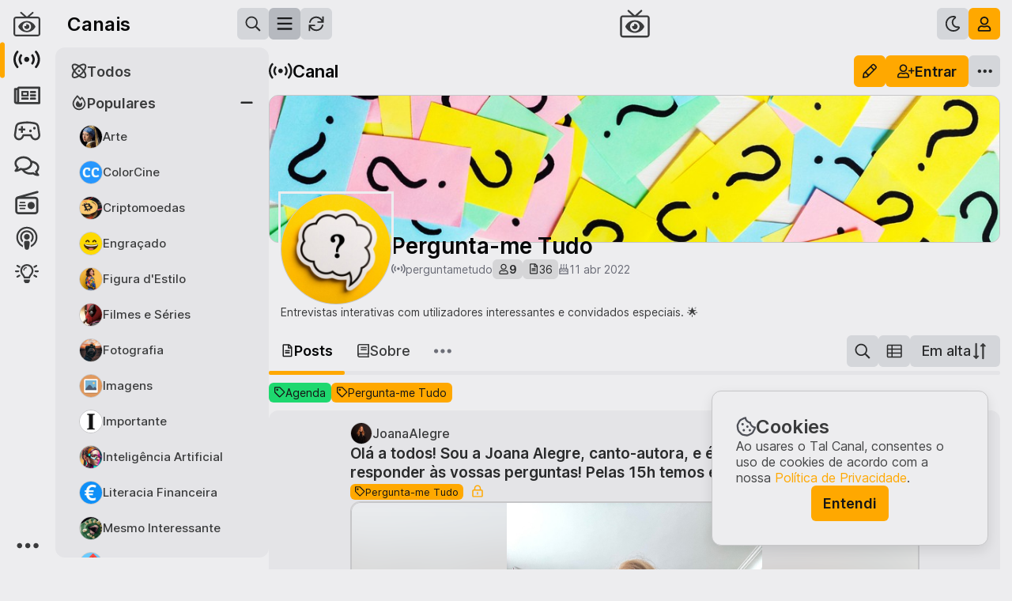

--- FILE ---
content_type: text/css; charset=UTF-8
request_url: https://talcanal.pt/6948.d1e9b23e.css
body_size: 2693
content:
.thumbnail-post{--color-gradient-rgb:var(--color-background1-rgb);--favicon-borderradius:4px;--favicon-margin:5px;--favicon-size:18px;--icon-size:60px;--iconimage-size:15px;--text-maxheight:260px;background-color:var(--color-background3);display:flex;justify-content:center;position:relative}.thumbnail-post>.text{color:var(--color-text3);line-height:1.4}.thumbnail-post>.text,.thumbnail-post>.text *{word-wrap:anywhere;white-space:normal}.thumbnail-post>.text .bold,.thumbnail-post>.text b{font-family:InterSemiBold,CountryFlags,sans-serif;font-weight:400}.thumbnail-post>.text .spoiler{background-color:var(--color-background3);border-radius:var(--app-borderradius);color:transparent;padding:0 5px;transition:color .2s ease-out;-moz-transition:color .2s ease-out;-o-transition:color .2s ease-out;-webkit-transition:color .2s ease-out}.thumbnail-post>.text .spoiler:hover{background-color:var(--color-background2);color:var(--color-text3)}.thumbnail-post>.text .quotation{display:block;margin-left:10px;padding:5px 5px 5px 14px;position:relative}.thumbnail-post>.text .quotation:before{background-color:var(--color-border2);border-radius:2px;content:"";left:0;min-height:calc(100% - 10px);position:absolute;top:5px;width:4px}.thumbnail-post>.text .code,.thumbnail-post>.text code{background-color:var(--color-background2);border:1px solid var(--color-border2);border-radius:var(--app-borderradius);display:inline-block;font-family:monospace;max-width:100%;padding:5px 8px;white-space:break-spaces}.thumbnail-post>.text .code .bold,.thumbnail-post>.text code .bold{font-family:monospace;font-weight:600}.thumbnail-post>.text .link{color:var(--color-link)}.thumbnail-post>.text a{color:var(--color-link);transition:color .2s ease-out;-moz-transition:color .2s ease-out;-o-transition:color .2s ease-out;-webkit-transition:color .2s ease-out}.thumbnail-post>.text a:hover{text-decoration:underline}.thumbnail-post>.text img{border-radius:var(--app-borderradius2);max-height:200px;max-width:200px}.thumbnail-post>.text ol,.thumbnail-post>.text ul{margin:5px 0 10px 30px}.thumbnail-post>.text ol>li:not(:last-child),.thumbnail-post>.text ul>li:not(:last-child){margin:5px 0}.thumbnail-post>.text ol>li::marker,.thumbnail-post>.text ul>li::marker{font-family:InterMedium,CountryFlags,sans-serif}.thumbnail-post>.image-gallery,.thumbnail-post>.image-link,.thumbnail-post>.image-link>img{width:100%}.thumbnail-post>.icon{color:var(--color-icon1);height:var(--icon-size);left:50%;position:absolute;top:50%;transform:translate(-50%,-50%);transition:color .2s ease-out;-moz-transition:color .2s ease-out;-o-transition:color .2s ease-out;-webkit-transition:color .2s ease-out;width:var(--icon-size)}.thumbnail-post>.poll{align-self:center;width:100%}.thumbnail-post>.poll>.options>.button-optionpoll>.circle-selection{background-color:var(--color-background2)}.thumbnail-post>.poll>.options>.button-optionpoll.selected>.circle-selection{background-color:var(--color-accent1)}.thumbnail-post>.favicon{border-radius:var(--favicon-borderradius);display:flex;height:var(--favicon-size);overflow:hidden;position:absolute;right:var(--favicon-margin);top:var(--favicon-margin);width:var(--favicon-size)}.thumbnail-post>.wrapper-iconimage{align-items:center;background-color:var(--color-button1);border-radius:4px;display:flex;flex-direction:row;justify-content:center;padding:1px 3px;position:absolute;right:5px;top:5px}.thumbnail-post>.wrapper-iconimage>.icon-image{color:var(--color-icon3);display:flex;height:var(--iconimage-size);width:var(--iconimage-size)}.thumbnail-post.grid{--favicon-borderradius:4px;--favicon-size:21px;--icon-size:80px;--iconimage-size:18px}.thumbnail-post.grid>.wrapper-iconimage{border-radius:6px;padding:2px 4px}.thumbnail-post:not(.expanded)>.image-gallery,.thumbnail-post:not(.expanded)>.image-link{bottom:0;left:0;position:absolute;right:0;top:0}.thumbnail-post.expanded{--color-gradient-rgb:var(--color-background2-rgb);--favicon-borderradius:6px;--favicon-size:32px;--icon-size:85px;--iconimage-size:28px;background-color:transparent}.thumbnail-post.expanded>.wrapper-iconimage{border-radius:8px;padding:2px 4px}.thumbnail-post.expanded.type-text{justify-content:unset;max-height:var(--text-maxheight)}.thumbnail-post.expanded.type-text>.gradient{background:-webkit-linear-gradient(rgba(var(--color-gradient-rgb),0) 0,rgba(var(--color-gradient-rgb),0) calc(var(--text-maxheight)*.6),rgba(var(--color-gradient-rgb),1) var(--text-maxheight));background:-moz-linear-gradient(rgba(var(--color-gradient-rgb),0) 0,rgba(var(--color-gradient-rgb),0) calc(var(--text-maxheight)*.6),rgba(var(--color-gradient-rgb),1) var(--text-maxheight));background:-ms-linear-gradient(rgba(var(--color-gradient-rgb),0) 0,rgba(var(--color-gradient-rgb),0) calc(var(--text-maxheight)*.6),rgba(var(--color-gradient-rgb),1) var(--text-maxheight));background:-o-linear-gradient(rgba(var(--color-gradient-rgb),0) 0,rgba(var(--color-gradient-rgb),0) calc(var(--text-maxheight)*.6),rgba(var(--color-gradient-rgb),1) var(--text-maxheight));background:linear-gradient(rgba(var(--color-gradient-rgb),0) 0,rgba(var(--color-gradient-rgb),0) calc(var(--text-maxheight)*.6),rgba(var(--color-gradient-rgb),1) var(--text-maxheight));bottom:0;left:0;position:absolute;right:0;top:0;transition:background .2s ease-out;-moz-transition:background .2s ease-out;-o-transition:background .2s ease-out;-webkit-transition:background .2s ease-out}.thumbnail-post.expanded.type-link{aspect-ratio:1.7;background-color:var(--color-background3)}.thumbnail-post.expanded.type-link>.blur-imagelink,.thumbnail-post.expanded.type-link>.image-link.fit.zoom{transform:scale(1.2);-moz-transform:scale(1.2);-ms-transform:scale(1.2);-o-transform:scale(1.2);-webkit-transform:scale(1.2)}.thumbnail-post.expanded.type-link>.blur-imagelink{bottom:0;filter:blur(24px);left:0;object-fit:cover;opacity:.3;position:absolute;right:0;top:0}.thumbnail-post.expanded.type-image>.slider-images{width:100%}.thumbnail-post.expanded.type-image>.slider-images.single{max-height:60vh;min-height:100px}.thumbnail-post.expanded.type-image>.slider-images:not(.single){aspect-ratio:1.4}@media only screen and (max-width:1600px){.thumbnail-post{--icon-size:50px}}@media only screen and (max-width:992px){.thumbnail-post{--icon-size:40px}.thumbnail-post.expanded{--favicon-size:28px;--icon-size:65px}.thumbnail-post.expanded>.image-link{min-height:100px}}@media only screen and (max-width:768px){.thumbnail-post{--favicon-borderradius:3px;--favicon-size:16px;--iconimage-size:14px;--text-maxheight:230px}.thumbnail-post.expanded{--favicon-borderradius:4px;--favicon-size:26px;--iconimage-size:26px}.thumbnail-post.grid{--icon-size:70px}}@media only screen and (max-width:576px){.thumbnail-post{--icon-size:40px;--text-maxheight:220px}.thumbnail-post.expanded{--favicon-size:22px;--icon-size:60px;--iconimage-size:22px}.thumbnail-post.grid{--favicon-borderradius:3px;--favicon-size:18px;--iconimage-size:18px;--icon-size:65px}}@media only screen and (max-width:480px){.thumbnail-post{--text-maxheight:200px}}.slider-images{--buttonarrows-marginsides:30px;--slide-pos-x:0;--slide-pos-y:0;--slide-scale:1;--slider-pos:0;background-color:var(--color-background2);border:1px solid var(--color-border1);border-radius:var(--app-borderradius2);overflow:hidden;position:relative;transition:border-color .2s ease-out;-moz-transition:border-color .2s ease-out;-o-transition:border-color .2s ease-out;-webkit-transition:border-color .2s ease-out}.slider-images>.slider{display:flex;height:100%;position:absolute;transform:translateX(var(--slider-pos));-moz-transform:translateX(var(--slider-pos));-ms-transform:translateX(var(--slider-pos));-o-transform:translateX(var(--slider-pos));-webkit-transform:translateX(var(--slider-pos));width:100%}.slider-images>.slider>.slide{display:flex;flex-shrink:0;overflow:hidden;position:relative}.slider-images>.slider>.slide>.image-slide{align-items:center;display:flex;flex-direction:row;flex-shrink:0;height:100%;justify-content:center;width:100%}.slider-images>.slider>.slide>.image-slide>img{width:100%}.slider-images>.slider>.slide>.blur{bottom:0;left:0;object-fit:cover;opacity:.3;position:absolute;right:0;top:0;transform:scale(1.2);-moz-transform:scale(1.2);-ms-transform:scale(1.2);-o-transform:scale(1.2);-webkit-transform:scale(1.2)}.slider-images>.slider>.slide.current>.image-slide{transform:scale(var(--slide-scale));-moz-transform:scale(var(--slide-scale));-ms-transform:scale(var(--slide-scale));-o-transform:scale(var(--slide-scale));-webkit-transform:scale(var(--slide-scale));z-index:2}.slider-images>.slider>.slide.current>.image-slide>img{transform:translate(var(--slide-pos-x),var(--slide-pos-y));-moz-transform:translate(var(--slide-pos-x),var(--slide-pos-y));-ms-transform:translate(var(--slide-pos-x),var(--slide-pos-y));-o-transform:translate(var(--slide-pos-x),var(--slide-pos-y));-webkit-transform:translate(var(--slide-pos-x),var(--slide-pos-y))}.slider-images>.slider>.slide.current>.blur,.slider-images>.slider>.slide.neighbour>.blur{filter:blur(24px)}.slider-images>.touchpad{bottom:0;left:0;position:absolute;right:0;top:0}.slider-images>.touchpad:hover{cursor:pointer}.slider-images>.controls>.button-left{--backgroundcolor:var(--color-background2);left:var(--buttonarrows-marginsides);position:absolute;top:50%;transform:translateY(-50%);-moz-transform:translateY(-50%);-ms-transform:translateY(-50%);-o-transform:translateY(-50%);-webkit-transform:translateY(-50%)}.slider-images>.controls>.button-left.disabled{border-color:transparent;pointer-events:auto}.slider-images>.controls>.button-left.disabled>.icon{transform:scale(1);-moz-transform:scale(1);-ms-transform:scale(1);-o-transform:scale(1);-webkit-transform:scale(1)}.slider-images>.controls>.button-right{--backgroundcolor:var(--color-background2);position:absolute;right:var(--buttonarrows-marginsides);top:50%;transform:translateY(-50%);-moz-transform:translateY(-50%);-ms-transform:translateY(-50%);-o-transform:translateY(-50%);-webkit-transform:translateY(-50%)}.slider-images>.controls>.button-right.disabled{border-color:transparent;pointer-events:auto}.slider-images>.controls>.button-right.disabled>.icon{transform:scale(1);-moz-transform:scale(1);-ms-transform:scale(1);-o-transform:scale(1);-webkit-transform:scale(1)}.slider-images>.label-count{align-items:center;background-color:var(--color-background2);border-radius:var(--app-borderradius);bottom:var(--app-padding);color:var(--color-text2);display:flex;flex-direction:row;font-size:14px;height:25px;justify-content:center;left:var(--app-padding);padding:0 5px;position:absolute}.slider-images.single>.slider{position:relative}.slider-images:hover{border-color:var(--color-border2)}@media only screen and (max-width:1200px){.slider-images{--buttonarrows-marginsides:25px}}@media only screen and (max-width:992px){.slider-images{--buttonarrows-marginsides:20px}}@media only screen and (max-width:768px){.slider-images{--buttonarrows-marginsides:15px}}@media only screen and (max-width:480px){.slider-images{--buttonarrows-marginsides:10px}}.poll{--options-spacing:10px;--spacing:20px;gap:var(--spacing)}.poll,.poll>.options{display:flex;flex-direction:column}.poll>.options{gap:var(--options-spacing)}.poll>.bar{align-items:center;display:flex;justify-content:space-between}.poll>.bar>.status{color:var(--color-text1)}.poll.closed>.bar,.poll.voted>.bar{justify-content:center}@media only screen and (max-width:992px){.poll{--spacing:15px}}@media only screen and (max-width:576px){.poll{--spacing:10px}}.icon-status{--size:16px;color:var(--color-icon2);height:var(--size);width:var(--size)}.icon-status>svg{display:flex}.icon-status.danger{color:var(--color-negative)}.icon-status.caution{color:var(--color-caution)}.icon-status.positive{color:var(--color-positive)}.icon-status.special{color:var(--color-accent1)}.icon-status.small{--size:14px}.icon-status.medium{--size:15px}.icon-status.big{--size:20px}.reports-count{--fontsize:15px;align-items:center;display:flex;gap:5px}.reports-count.small{--fontsize:13px}.reports-count.medium{--fontsize:14px}.reports-count.big{--fontsize:18px}.reports-count>.count{color:var(--color-negative);font-family:InterMedium,CountryFlags,sans-serif;font-size:var(--fontsize)}.button-optionpoll{--barpercentage-height:5px;--circleselection-size:20px;--countvotes-fontsize:16px;--iconvoted-size:14px;--info-spacing:20px;--name-fontsize:15px;--padding:10px;--spacing:10px;--wrapper-spacing:10px;--wrappericonvoted-size:20px;--wrappername-spacing:10px;background-color:var(--color-button1);border:2px solid var(--color-button1);border-radius:var(--app-borderradius2);display:flex;gap:var(--spacing);padding:var(--padding);transition:background-color .2s ease-out,border-color .2s ease-out;-moz-transition:background-color .2s ease-out,border-color .2s ease-out;-o-transition:background-color .2s ease-out,border-color .2s ease-out;-webkit-transition:background-color .2s ease-out,border-color .2s ease-out}.button-optionpoll>.circle-selection{align-items:center;background-color:var(--color-background1);border-radius:50%;display:flex;flex-direction:row;flex-shrink:0;height:var(--circleselection-size);justify-content:center;transition:background-color .2s ease-out;-moz-transition:background-color .2s ease-out;-o-transition:background-color .2s ease-out;-webkit-transition:background-color .2s ease-out;width:var(--circleselection-size)}.button-optionpoll>.wrapper{display:flex;flex-direction:column;flex-grow:1;gap:var(--wrapper-spacing)}.button-optionpoll>.wrapper>.info{align-items:baseline;display:flex;gap:var(--info-spacing);justify-content:space-between}.button-optionpoll>.wrapper>.info>.wrapper-name{display:flex;gap:var(--wrappername-spacing)}.button-optionpoll>.wrapper>.info>.wrapper-name>.wrapper-iconvoted{align-items:center;background-color:var(--color-accent1);border-radius:50%;display:flex;flex-direction:row;flex-shrink:0;height:var(--wrappericonvoted-size);justify-content:center;width:var(--wrappericonvoted-size)}.button-optionpoll>.wrapper>.info>.wrapper-name>.wrapper-iconvoted>.icon{color:var(--color-accentinvert);display:flex;height:var(--iconvoted-size);width:var(--iconvoted-size)}.button-optionpoll>.wrapper>.info>.wrapper-name>.name{color:var(--color-text3);font-size:var(--name-fontsize);line-height:1.2;transition:color .2s ease-out;-moz-transition:color .2s ease-out;-o-transition:color .2s ease-out;-webkit-transition:color .2s ease-out}.button-optionpoll>.wrapper>.info>.wrapper-countvotes{display:flex;gap:var(--wrappername-spacing)}.button-optionpoll>.wrapper>.info>.wrapper-countvotes>.wrapper-iconvoted{align-items:center;background-color:var(--color-positive);border-radius:50%;display:flex;flex-direction:row;flex-shrink:0;height:var(--wrappericonvoted-size);justify-content:center;width:var(--wrappericonvoted-size)}.button-optionpoll>.wrapper>.info>.wrapper-countvotes>.wrapper-iconvoted>.icon{color:var(--color-accentinvert);display:flex;height:var(--iconvoted-size);width:var(--iconvoted-size)}.button-optionpoll>.wrapper>.info>.wrapper-countvotes>.count-votes{color:var(--color-text3);font-family:InterSemiBold,CountryFlags,sans-serif;font-size:var(--countvotes-fontsize);line-height:1.2}.button-optionpoll>.wrapper>.bar-votespercentage{background-color:var(--color-background1);border-radius:3px;height:var(--barpercentage-height);transition:background-color .2s ease-out;-moz-transition:background-color .2s ease-out;-o-transition:background-color .2s ease-out;-webkit-transition:background-color .2s ease-out;width:100%}.button-optionpoll>.wrapper>.bar-votespercentage>.fill{background-color:var(--color-icon1);border-radius:3px;height:100%;transition:background-color .2s ease-out,width .2s ease-out;-moz-transition:background-color .2s ease-out,width .2s ease-out;-o-transition:background-color .2s ease-out,width .2s ease-out;-webkit-transition:background-color .2s ease-out,width .2s ease-out}.button-optionpoll:hover{background-color:var(--color-button2);border-color:var(--color-accent1)}.button-optionpoll:hover>.wrapper>.info>.name{color:var(--color-text4)}.button-optionpoll.selected{border-color:var(--color-accent1)}.button-optionpoll.selected>.circle-selection,.button-optionpoll.voted>.wrapper>.bar-votespercentage>.fill{background-color:var(--color-accent1)}.button-optionpoll.disabled{background-color:var(--color-background2);border-color:var(--color-background2);opacity:1}.button-optionpoll.disabled>.circle-selection{display:none}@media only screen and (max-width:480px){.button-optionpoll{--circleselection-size:18px;--countvotes-fontsize:14px;--info-spacing:15px;--name-fontsize:14px;--padding:8px;--wrapper-spacing:8px;--wrappericonvoted-size:18px;--wrappername-spacing:8px}}

--- FILE ---
content_type: text/css; charset=UTF-8
request_url: https://talcanal.pt/3470.24ed7950.css
body_size: 2425
content:
.sidebar-channels>.contents>.channels-searchresults{display:flex;flex-direction:column;gap:2px}.sidebar-channels>.contents>.channels-searchresults>.button-channel{align-items:center;border-radius:var(--app-borderradius);display:flex;gap:10px;padding:5px 10px;transition:background-color .2s ease-out;-moz-transition:background-color .2s ease-out;-o-transition:background-color .2s ease-out;-webkit-transition:background-color .2s ease-out}.sidebar-channels>.contents>.channels-searchresults>.button-channel>.details{display:flex;flex-direction:column;overflow:hidden}.sidebar-channels>.contents>.channels-searchresults>.button-channel>.details>.name{color:var(--color-text4);font-family:InterSemiBold,CountryFlags,sans-serif;overflow:hidden;text-overflow:ellipsis;white-space:nowrap}.sidebar-channels>.contents>.channels-searchresults>.button-channel>.details>.id>.text{overflow:hidden;text-overflow:ellipsis;white-space:nowrap}.sidebar-channels>.contents>.channels-searchresults>.button-channel:hover{background-color:var(--color-button2)}.sidebar-channels>.contents>.sidebar-listitems{width:100%}.input-search{--counter-fontsize:13px;--counter-minwidth:30px;--counter-padding-h:10px;--extras-margin:5px;--extras-spacing:10px;--iconloading-size:15px;--wrapper-padding-right:80px}.input-search>.wrapper>.extras{align-items:center;bottom:var(--extras-margin);display:flex;gap:var(--extras-spacing);position:absolute;right:var(--extras-margin);top:var(--extras-margin)}.input-search>.wrapper>.extras>.counter{align-items:center;background-color:var(--color-background3);border-radius:var(--app-borderradius);color:var(--color-text3);display:flex;flex-direction:row;font-family:InterMedium,CountryFlags,sans-serif;font-size:var(--counter-fontsize);height:100%;justify-content:center;min-width:var(--counter-minwidth);padding:0 var(--counter-padding-h);transition:background-color .2s ease-out,color .5s ease-out;-moz-transition:background-color .2s ease-out,color .5s ease-out;-o-transition:background-color .2s ease-out,color .5s ease-out;-webkit-transition:background-color .2s ease-out,color .5s ease-out}.input-search>.wrapper>.extras>.counter>.loading{-moz-animation:spin 1s linear infinite;-ms-animation:spin 1s linear infinite;-webkit-animation:spin 1s linear infinite;height:var(--iconloading-size);width:var(--iconloading-size)}.input-search.in-focus>.wrapper>.extras>.counter{color:var(--color-text2)}.input-search.has-text>.wrapper{padding-right:var(--wrapper-padding-right)}.input-search.big{--counter-fontsize:15px;--counter-minwidth:40px;--extras-spacing:15px;--iconloading-size:18px}@media only screen and (max-width:992px){.input-search{--counter-fontsize:12px;--counter-minwidth:25px;--counter-padding-h:5px;--extras-spacing:5px;--iconloading-size:12px;--width:150px;--wrapper-padding-right:55px}.input-search.big{--counter-fontsize:13px;--counter-minwidth:35px;--extras-spacing:10px;--iconloading-size:15px}}.input-text{--backgroundcolor:var(--color-input1);--bordercolor:var(--color-border1);--color:var(--color-text2);--fontfamily:Inter,"CountryFlags",sans-serif;--fontsize:15px;--height:40px;--icon-size:18px;--label-marginbottom:15px;--padding-h:15px;--spacing:15px;--text-align:left;display:flex;flex-direction:column;position:relative}.input-text>label{color:var(--color-text1);cursor:pointer;font-family:InterMedium,CountryFlags,sans-serif;font-size:var(--fontsize);margin-bottom:var(--label-marginbottom)}.input-text>.wrapper{align-items:center;background-color:var(--backgroundcolor);border:1px solid var(--bordercolor);border-radius:var(--app-borderradius);display:flex;gap:var(--spacing);height:var(--height);outline:1px solid transparent;padding:0 var(--padding-h);transition:border-color .2s ease-out,background-color .2s ease-out,outline-color .2s ease-out;-moz-transition:border-color .2s ease-out,background-color .2s ease-out,outline-color .2s ease-out;-o-transition:border-color .2s ease-out,background-color .2s ease-out,outline-color .2s ease-out;-webkit-transition:border-color .2s ease-out,background-color .2s ease-out,outline-color .2s ease-out}.input-text>.wrapper>.icon{color:var(--color-icon2);cursor:pointer;display:flex;flex-shrink:0;height:var(--icon-size);transition:color .2s ease-out;-moz-transition:color .2s ease-out;-o-transition:color .2s ease-out;-webkit-transition:color .2s ease-out;width:var(--icon-size)}.input-text>.wrapper>input{appearance:none;-moz-appearance:none;-o-appearance:none;-webkit-appearance:none;background-color:transparent;border:none;border-radius:0;color:var(--color);font-family:var(--fontfamily);font-size:var(--fontsize);height:100%;outline:0;overflow:hidden;padding:0;text-align:var(--text-align);text-overflow:ellipsis;white-space:nowrap;width:100%}.input-text>.wrapper>input:-moz-placeholder,.input-text>.wrapper>input::-moz-placeholder{color:var(--color-text1);opacity:1}.input-text>.wrapper>input:-ms-input-placeholder{color:var(--color-text1);opacity:1}.input-text>.wrapper>input::-webkit-input-placeholder{color:var(--color-text1);opacity:1}.input-text.has-text{--color:var(--color-text4)}.input-text.in-focus{--backgroundcolor:var(--color-input2);--bordercolor:var(--color-accent1);--color:var(--color-text5)}.input-text.in-focus>.wrapper{outline-color:var(--bordercolor)}.input-text.in-focus>.wrapper>.icon{transform:scale(1.1);-moz-transform:scale(1.1);-ms-transform:scale(1.1);-o-transform:scale(1.1);-webkit-transform:scale(1.1)}.input-text.align-center{--text-align:center}.input-text.align-right{--text-align:right}.input-text.big{--height:50px}.input-text.big>.wrapper{border-radius:var(--app-borderradius2)}.input-text.invalid{--bordercolor:var(--color-negative)}.input-text.invalid>.wrapper{outline-color:var(--bordercolor)}.input-text.invalid.has-errormessage{display:flex;flex-direction:column}.input-text.invalid.has-errormessage .wrapper-error{color:var(--color-negative);font-size:12px;margin-top:8px;width:100%}.input-text.disabled{--bordercolor:transparent;--color:var(--color-text1)}.input-text.disabled>.wrapper>input:-moz-placeholder,.input-text.disabled>.wrapper>input::-moz-placeholder{color:var(--color-text1);opacity:.2}.input-text.disabled>.wrapper>input:-ms-input-placeholder{color:var(--color-text1);opacity:.2}.input-text.disabled>.wrapper>input::-webkit-input-placeholder{color:var(--color-text1);opacity:.2}@media only screen and (max-width:768px){.input-text{--fontsize:14px}}@media only screen and (max-width:576px){.input-text{--height:35px;--icon-size:15px;--padding-h:10px;--spacing:10px}.input-text.big{--height:45px;--icon-size:16px}}.sidebar-listitems{--group-spacing:5px;--groups-spacing:5px;--item-marginleft:10px;--items-spacing:2px;display:flex;flex-direction:column-reverse;gap:var(--groups-spacing)}.sidebar-listitems>.group{display:flex;flex-direction:column;gap:var(--group-spacing);position:relative}.sidebar-listitems>.group>.button-group>.button-collapse{margin-left:auto}.sidebar-listitems>.group>.button-group:not(.collapsed)>.sticky-cover{background-color:var(--color-background2);height:calc(100% + 10px);left:-10px;position:absolute;right:-10px;top:-10px;z-index:-1}.sidebar-listitems>.group>.button-group:not(.collapsed)>.background{background-color:var(--backgroundcolor);border-radius:var(--app-borderradius);bottom:0;left:0;position:absolute;right:0;top:0;transition:background-color .2s ease-out;-moz-transition:background-color .2s ease-out;-o-transition:background-color .2s ease-out;-webkit-transition:background-color .2s ease-out;z-index:-1}.sidebar-listitems>.group>.items{display:flex;flex-direction:column;gap:var(--items-spacing)}.sidebar-listitems>.group>.items>.button-item{padding-left:calc(var(--padding-h) + var(--item-marginleft))}.sidebar-listitems>.group>.items.full-width{--items-margin:0}.sidebar-listitems>.group>.items.full-width>.button-item{--height:40px;width:100%}@media only screen and (max-width:1200px){.sidebar-listitems{--item-marginleft:8px}}.button-default.button-text.button-group{--backgroundcolor:transparent;--color:var(--color-text3);--fontfamily:InterSemiBold,"CountryFlags",sans-serif;--fontsize:19px;--height:45px;border:none}.button-default.button-text.button-group:hover{--backgroundcolor:var(--color-button1);--color:var(--color-text5)}.button-default.button-text.button-group.selected{--backgroundcolor:var(--color-button2);--color:var(--color-text5)}.button-default.button-text.button-group.loading>.icon{-moz-animation:spin 1s linear infinite;-ms-animation:spin 1s linear infinite;-webkit-animation:spin 1s linear infinite}@keyframes spin{50%{transform:rotate(180deg);-moz-transform:rotate(180deg);-ms-transform:rotate(180deg);-o-transform:rotate(180deg);-webkit-transform:rotate(180deg)}to{transform:rotate(1turn);-moz-transform:rotate(1turn);-ms-transform:rotate(1turn);-o-transform:rotate(1turn);-webkit-transform:rotate(1turn)}}@media only screen and (max-width:1600px){.button-default.button-text.button-group{--fontsize:18px;--height:40px;--icon-size:20px;--padding-h:10px}}@media only screen and (max-width:576px){.button-default.button-text.button-group{--fontsize:17px;--height:36px}}.button-default.button-text.button-item{--badgecountermini-right:15px;--badgecountermini-size:10px;--bordercolor:transparent;--color:var(--color-text3);--fontsize:16px;--height:45px;border:none;height:unset;min-height:var(--height);padding:5px var(--padding-h)}.button-default.button-text.button-item>.icon{justify-content:center;width:32px}.button-default.button-text.button-item>.image-circle{flex-shrink:0;order:-1}.button-default.button-text.button-item>.number{align-items:center;align-self:flex-start;color:var(--color-accent1);display:flex;font-family:InterMedium,CountryFlags,sans-serif;font-size:17px;height:26px;justify-content:center;order:-1}.button-default.button-text.button-item>.text{word-wrap:anywhere;line-height:1.4;white-space:unset}.button-default.button-text.button-item>.badge-counter{right:15px}.button-default.button-text.button-item>.badge-counter,.button-default.button-text.button-item>.badge-counter-mini{bottom:unset;top:50%;transform:translateY(-50%);-moz-transform:translateY(-50%);-ms-transform:translateY(-50%);-o-transform:translateY(-50%);-webkit-transform:translateY(-50%)}.button-default.button-text.button-item>.badge-counter-mini{background-color:var(--color-accent1);border-radius:100%;height:var(--badgecountermini-size);position:absolute;right:var(--badgecountermini-right);transition:background-color .2s ease-out;-moz-transition:background-color .2s ease-out;-o-transition:background-color .2s ease-out;-webkit-transition:background-color .2s ease-out;width:var(--badgecountermini-size)}.button-default.button-text.button-item:hover>.image-circle{transform:scale(1.1);-moz-transform:scale(1.1);-ms-transform:scale(1.1);-o-transform:scale(1.1);-webkit-transform:scale(1.1)}.button-default.button-text.button-item:hover{--backgroundcolor:var(--color-button1);--color:var(--color-text5)}.button-default.button-text.button-item.selected{--backgroundcolor:var(--color-button2);--color:var(--color-text5)}@media only screen and (max-width:1600px){.button-default.button-text.button-item{--fontsize:15px;--padding-h:10px}}@media only screen and (max-width:768px){.button-default.button-text.button-item{--badgecountermini-size:8px}}@media only screen and (max-width:576px){.button-default.button-text.button-item{--height:40px;--badgecountermini-right:10px}}.icon-status{--size:16px;color:var(--color-icon2);height:var(--size);width:var(--size)}.icon-status>svg{display:flex}.icon-status.danger{color:var(--color-negative)}.icon-status.caution{color:var(--color-caution)}.icon-status.positive{color:var(--color-positive)}.icon-status.special{color:var(--color-accent1)}.icon-status.small{--size:14px}.icon-status.medium{--size:15px}.icon-status.big{--size:20px}.reports-count{--fontsize:15px;align-items:center;display:flex;gap:5px}.reports-count.small{--fontsize:13px}.reports-count.medium{--fontsize:14px}.reports-count.big{--fontsize:18px}.reports-count>.count{color:var(--color-negative);font-family:InterMedium,CountryFlags,sans-serif;font-size:var(--fontsize)}.sidebar-default{--bartop-height:var(--barpane-height);--contents-padding:10px;--contents-spacing:25px;--contents-paddingbottom:40px;--spacing:15px;flex-direction:column;position:relative}.sidebar-default,.sidebar-default>.bar-top{background-color:var(--color-background1);display:flex}.sidebar-default>.bar-top{align-items:center;flex-shrink:0;height:var(--bartop-height);justify-content:space-between;padding-left:15px}.sidebar-default>.bar-top>.title{color:var(--color-text5);font-family:InterSemiBold,CountryFlags,sans-serif;user-select:none;-moz-user-select:none;-ms-user-select:none;-o-user-select:none;-webkit-user-select:none}.sidebar-default>.bar-top>.controls{align-items:center;display:flex;gap:var(--controls-spacing)}.sidebar-default>.contents{background-color:var(--color-background2);border-radius:var(--app-borderradius2);display:flex;flex-direction:column;flex-grow:1;gap:var(--spacing);margin-bottom:var(--app-padding);overflow:hidden;overflow-x:hidden;overflow-y:auto;padding:var(--contents-padding);padding-bottom:var(--contents-paddingbottom);scrollbar-width:none}.sidebar-default>.contents::-webkit-scrollbar{width:0}.sidebar-default>.contents>.sidebar-listitems>.group>.button-group:not(.collapsed){position:sticky;top:0;z-index:2}@media only screen and (max-width:1200px){.sidebar-default{--contents-paddingbottom:30px}}@media only screen and (max-width:992px){.sidebar-default{--contents-paddingbottom:15px;padding-right:5px}}

--- FILE ---
content_type: application/javascript; charset=UTF-8
request_url: https://talcanal.pt/7314.0a6400b8.js
body_size: 3093
content:
"use strict";(self.webpackChunktalcanal=self.webpackChunktalcanal||[]).push([[7314,782,9915,4153,8618,2434,7981],{10782:(e,t,s)=>{s.r(t),s.d(t,{default:()=>q});var l=s(2821),n=s(57220),a=s(9478),o=s.n(a),i=s(70897),c=s(62341),d=s(17271),u=s.n(d),r=s(20742),m=s.n(r),p=s(96790),h=s(9214),f=s.n(h);const k="src/client/components/core/ui/overlay-adultcontent.marko",g=(0,l.t)(k),q=g;(0,p.r)(k,(()=>g));const R={clickOverlay(e){e.stopPropagation()}};g._=m()((function(e,t,s,l,a,d){const r=e.class&&e.class.includes("big");t.be("div",{class:u()(["overlay-adultcontent",e.class])},"0",l,null,1,{onclick:s.d("click","clickOverlay",!1)}),t.be("div",{class:"warning"},"1",l,null,1),o()(n.default,{name:"circle",class:"danger"},t,s,"2"),o()(i.default,{class:["text bold",r?"big":"medium"],renderBody:e=>{e.t("Conteúdo 18+",l)}},t,s,"3"),t.ee(),o()(c.default,{class:["medium special strong",r?"big":"small"],text:"Mostrar"},t,s,"4",[["click","emit",!1,["showAdultContent"]]]),t.ee()}),{t:k,d:!0},R),g.Component=f()(R,g._)},9915:(e,t,s)=>{s.r(t),s.d(t,{default:()=>k});var l=s(2821),n=s(40935),a=s.n(n),o=s(64748),i=s(9478),c=s.n(i),d=s(20742),u=s.n(d),r=s(96790),m=s(9214),p=s.n(m);const h="src/client/components/core/ui/tag.marko",f=(0,l.t)(h),k=f;(0,r.r)(h,(()=>f));const g={};f._=u()((function(e,t,s,l,n,i){const d=e.tag||{};c()(o.default,{class:["tag special fill",e.class],draggable:e.draggable,href:e.href,icon:e.hideIcon?null:"tag",interactive:!0,link:e.link,linkFake:e.linkFake,style:`background-color: var(--color-tags-${d.color})`,text:d.name||"Nova etiqueta",renderBody:t=>{a()(t,e.renderBody,null,null,null,null,s,"1")}},t,s,"0",[["click","emit",!1,["click"]],["dragEnd","emit",!1,["dragEnd"]],["dragOver","emit",!1,["dragOver"]],["dragStart","emit",!1,["dragStart"]],["middleClick","emit",!1,["middleClick"]]])}),{t:h,i:!0,d:!0},g),f.Component=p()(g,f._)},50690:(e,t,s)=>{s.r(t),s.d(t,{default:()=>M});var l=s(2821),n=s(30953),a=s(84212),o=s(9478),i=s.n(o),c=s(64748),d=s(11140),u=s(66549),r=s(5059),m=s(40935),p=s.n(m),h=s(76948),f=s(12434),k=s(10782),g=s(75570),q=s(20742),R=s.n(q),v=s(96790),b=s(9214),C=s.n(b);const y="src/client/components/root/components/page-channels/components/card-post/components/card-post-list.marko",w=(0,l.t)(y),M=w;(0,v.r)(y,(()=>w));const B={onCreate(e){this.state={post:e.post||{}}},onInput(e){this.state.post=e.post||{},this.mounted&&this.setStateDirty("post")},onMount(){this.mounted=!0}};w._=R()((function(e,t,s,l,o,m){const q=o.post||{};function R(t,{smallBottom:o,smallTop:u}){t.be("div",{class:"row"},"1",l,null,1),i()(a.default,{allowPin:e.allowPin,hideChannelInfo:e.hideChannelInfo,hideCreatorInfo:e.hideCreatorInfo,isCreator:e.isCreator,isMod:e.isMod,isPinned:e.isPinned,isSuper:e.isSuper,mini:!0,post:q,smallBottom:o,smallTop:u},t,s,"2",[["approveRequested","emit",!1,["approveRequested"]],["archiveRequested","emit",!1,["archiveRequested"]],["bookmarkRequested","emit",!1,["bookmarkRequested"]],["channelRequested","emit",!1,["channelRequested"]],["commentRequested","emit",!1,["openRequested"]],["creatorRequested","emit",!1,["creatorRequested"]],["crosspostRequested","emit",!1,["crosspostRequested"]],["deleteRequested","emit",!1,["deleteRequested"]],["followRequested","emit",!1,["followRequested"]],["highlightRequested","emit",!1,["highlightRequested"]],["lockRequested","emit",!1,["lockRequested"]],["markAdultContentRequested","emit",!1,["markAdultContentRequested"]],["moveRequested","emit",!1,["moveRequested"]],["pinRequested","emit",!1,["pinRequested"]],["rejectRequested","emit",!1,["rejectRequested"]],["reloadImageRequested","emit",!1,["reloadImageRequested"]],["reportRequested","emit",!1,["reportRequested"]],["shareRequested","emit",!1,["shareRequested"]],["tagRequested","emit",!1,["tagRequested"]],["voteRequested","emit",!1,["voteRequested"]],["reviewRequested","emit",!1,["reviewRequested"]]]),u?(t.be("div",{class:"column"},"3",l,null,1),i()(c.default,{icon:"clock",text:(0,n.elapsedDateToShortString)(q.createdAt),class:"small light"},t,s,"4"),e.selectable&&i()(d.default,{checked:e.selected},t,s,"5",[["checked","emit",!1,["selectRequested"]]]),t.ee()):o||i()(c.default,{icon:"clock",text:(0,n.elapsedDateToShortString)(q.createdAt),class:"small light"},t,s,"6"),t.ee()}i()(g.default,{class:[e.class,q.adultContent&&!e.adultContentVisible?"adult-content":"","card-post-list"],disabled:q.adultContent&&!e.adultContentVisible,renderBody:t=>{t.be("div",{class:"wrapper"},"8",l,null,1),i()(r.default,{break:"ms",min:!0,renderBody:e=>{i()(u.default,{contentCreatedAt:q.createdAt,count:q.countVotes,downvoted:q.hasUserDownvoted,upvoted:q.hasUserUpvoted,vertical:!0},e,s,"10",[["voteRequested","emit",!1,["voteRequested"]]])}},t,s,"9"),t.be("div",{class:"contents"},"11",l,null,1),i()(r.default,{break:"ms",renderBody:e=>{p()(e,R,(()=>({smallTop:!0})),null,null,null,s,"13")}},t,s,"12"),t.be("div",{class:"info"},"14",l,null,1),i()(h.default,{post:q},t,s,"15",[["pollVoted","emit",!1,["pollVoted"]]]),t.be("div",{class:"details"},"16",l,null,1),t.be("div",{class:"bar-title"},"17",l,null,1),i()(f.default,{class:["medium",q.hasUserSeen?"seen":""],isMod:e.isMod,isPinned:e.isPinned,post:q},t,s,"18",[["openRequested","emit",!1,["openRequested"]],["searchTagRequested","emit",!1,["searchTagRequested"]]]),i()(r.default,{break:"ms",min:!0,renderBody:t=>{t.be("div",{class:"column"},"20",l,null,1),e.selectable&&i()(d.default,{checked:e.selected},t,s,"21",[["checked","emit",!1,["selectRequested"]]]),t.ee()}},t,s,"19"),t.ee(),i()(r.default,{break:"ms",min:!0,renderBody:e=>{p()(e,R,null,null,null,null,s,"23")}},t,s,"22"),t.ee(),t.ee(),i()(r.default,{break:"ms",renderBody:e=>{p()(e,R,(()=>({smallBottom:!0})),null,null,null,s,"25")}},t,s,"24"),t.ee(),t.ee(),q.adultContent&&!e.adultContentVisible&&i()(k.default,{},t,s,"26",[["showAdultContent","emit",!1,["showAdultContent"]]])}},t,s,"7",[["click","emit",!1,["openRequested",!1]],["middleClick","emit",!1,["openRequested",!0]]])}),{t:y,d:!0},B),w.Component=C()(B,w._)},88618:(e,t,s)=>{s.r(t),s.d(t,{default:()=>g});var l=s(2821),n=s(64748),a=s(9478),o=s.n(a),i=s(57220),c=s(17271),d=s.n(c),u=s(20742),r=s.n(u),m=s(96790),p=s(9214),h=s.n(p);const f="src/client/components/root/components/page-channels/components/status-post.marko",k=(0,l.t)(f),g=k;(0,m.r)(f,(()=>k));const q={onCreate(e){this.state={post:e.post||{}}},onInput(e){this.state.post=e.post||{},this.mounted&&this.setStateDirty("post")},onMount(){this.mounted=!0}};k._=r()((function(e,t,s,l,a,c){const u=a.post||{};e.big?(u.adultContent&&o()(n.default,{icon:"circle",text:"18+",class:"small fill danger"},t,s,"0"),u.isCrosspost&&o()(n.default,{icon:"split",text:"Recanalizado",class:"small fill special"},t,s,"1"),"archived"==u.status&&o()(n.default,{icon:"archive",text:"Arquivado",class:"small fill special"},t,s,"2"),e.isMod&&"approved"==u.status&&o()(n.default,{icon:"check",text:"Aprovado",class:"small fill positive"},t,s,"3"),"submitted"==u.status&&o()(n.default,{icon:"clock",text:"Em revisão",class:"small fill caution"},t,s,"4"),"rejected"!=u.status&&"autorejected"!=u.status||o()(n.default,{icon:"reject",text:"Rejeitado",class:"small fill danger"},t,s,"5")):(e.isPinned&&o()(i.default,{class:["icon-status icon-statuspost special",e.class],name:"pin"},t,s,"6"),u.adultContent&&o()(i.default,{class:["icon-status icon-statuspost danger",e.class],name:"circle"},t,s,"7"),u.isCrosspost&&o()(i.default,{class:["icon-status icon-statuspost special",e.class],name:"split"},t,s,"8"),e.isMod&&"approved"==u.status&&o()(i.default,{class:["icon-status icon-statuspost positive",e.class],name:"check"},t,s,"9"),e.isMod&&"submitted"==u.status&&o()(i.default,{class:["icon-status icon-statuspost caution",e.class],name:"clock"},t,s,"10"),"rejected"!=u.status&&"autorejected"!=u.status||o()(i.default,{class:["icon-status icon-statuspost danger",e.class],name:"reject"},t,s,"11"),"archived"==u.status?o()(i.default,{class:["icon-status icon-statuspost special",e.class],name:"archive"},t,s,"12"):u.locked&&o()(i.default,{class:["icon-status icon-statuspost special",e.class],name:"lock"},t,s,"13"),e.isMod&&u.flags&&u.flags.length&&(t.be("div",{class:d()(["reports-count",e.class])},"14",l,null,1),t.be("span",{class:"count"},"15",l,null,1),t.t(u.flags.length,l),t.ee(),o()(i.default,{class:["icon-status icon-statuspost danger",e.class],name:"flag"},t,s,"16"),t.ee()))}),{t:f,d:!0},q),k.Component=h()(q,k._)},12434:(e,t,s)=>{s.r(t),s.d(t,{default:()=>C});var l=s(2821),n=s(40312),a=s(30953),o=s(17271),i=s.n(o),c=s(40935),d=s.n(c),u=s(75570),r=s(9478),m=s.n(r),p=s(9915),h=s(88618),f=s(20742),k=s.n(f),g=s(96790),q=s(9214),R=s.n(q);const v="src/client/components/root/components/page-channels/components/title-post.marko",b=(0,l.t)(v),C=b;(0,g.r)(v,(()=>b));const y={onCreate(e){this.state={post:e.post||{}}},onInput(e){this.state.post=e.post||{},this.mounted&&this.setStateDirty("post")},onMount(){this.mounted=!0},linkClick(e){n.Z.addAnalyticsEvent("post","clickLink",e)}};b._=k()((function(e,t,s,l,o,c){const r=o.post||{},f=r.channel||{};function k(t,{big:s}){const o=s?"h1":"h3";t.be(o,{class:i()(["title","link"==r.type||r.tag?"has-margin":""])},"1",l,null,1);{const s=n.Z.getUserPreferences("allowAdultContent")||e.isCreator||e.isMod,o=r.edited&&e.showOriginal?r.titleOriginal:r.title;t.h(s?o:(0,a.hideSwearing)(o),l)}t.ee()}if(t.be("div",{class:i()([e.class,e.big?"big":"","title-post"])},"2",l,null,1),e.big?d()(t,k,(()=>({big:!0})),null,null,null,s,"3"):m()(u.default,{href:`/c/${f.id}/p/${r.id}`,linkFake:!0,class:"wrapper-title",renderBody:e=>{d()(e,k,null,null,null,null,s,"5")}},t,s,"4",[["click","emit",!1,["openRequested",!1]],["middleClick","emit",!1,["openRequested",!0]]]),"link"==r.type){const e=r.link?(0,a.extractDomainName)(r.link):"";m()(u.default,{class:["button-link",r.tag?"has-margin":""],href:r.link,link:!0,newTab:!0,renderBody:t=>{t.t(e,l)}},t,s,"6",[["click","linkClick",!1,[r.link]],["middleClick","linkClick",!1,[r.link]]])}if(r.tag){const l=(e=>{const t=(e.channel||{}).tags||[];for(const s of t)if(s.id==e.tag)return s;return null})(r);l&&m()(p.default,{class:["small",e.big?"":e.class.includes("medium")?"small":""],tag:l},t,s,"7",[["click","emit",!1,["searchTagRequested",r.tag,r.channel,!1]],["middleClick","emit",!1,["searchTagRequested",r.tag,r.channel,!0]]])}m()(h.default,{class:e.class,big:e.big,isMod:e.isMod,isPinned:e.isPinned,post:r},t,s,"8"),t.ee()}),{t:v,d:!0},y),b.Component=R()(y,b._)}}]);

--- FILE ---
content_type: application/javascript; charset=UTF-8
request_url: https://talcanal.pt/8876.9005128f.js
body_size: 11762
content:
"use strict";(self.webpackChunktalcanal=self.webpackChunktalcanal||[]).push([[8876,7478,5488,5402,7132,8676,575,5074],{57817:(e,t,s)=>{s.r(t),s.d(t,{default:()=>b});var n=s(2821),i=s(57220),a=s(9478),o=s.n(a),l=s(70897),d=s(17271),r=s.n(d),c=s(20742),h=s.n(c),u=s(96790),p=s(9214),g=s.n(p);const m="src/client/components/core/ui/icon-title.marko",f=(0,n.t)(m),b=f;(0,u.r)(m,(()=>f));const C={};f._=h()((function(e,t,s,n,a,d){t.be("div",{class:r()([e.class,["channel","chat","comment","comments","userMinus"].includes(e.icon)?"icon-grow":"","icon-title"])},"0",n,null,1),e.icon&&o()(i.default,{name:e.icon},t,s,"1"),o()(l.default,{class:"title medium",renderBody:t=>{t.t(e.title,n)}},t,s,"2"),t.ee()}),{t:m,i:!0,d:!0},C),f.Component=g()(C,f._)},37478:(e,t,s)=>{s.r(t),s.d(t,{default:()=>v});var n=s(2821),i=s(40312),a=s(69959),o=s(9478),l=s.n(o),d=s(75570),r=s(39651),c=s.n(r),h=s(17271),u=s.n(h),p=s(20742),g=s.n(p),m=s(96790),f=s(9214),b=s.n(f);const C="src/client/components/core/ui/input-color.marko",y=(0,n.t)(C),v=y;(0,m.r)(C,(()=>y));const x={onCreate(e){this.state={color:e.color||1,opened:!1},this.hidePopup=this.hidePopup.bind(this)},onInput(e){e.noExternalUpdate||(this.state.color=e.color)},onDestroy(){i.Z.off("resize",this.hidePopup),i.Z.off("scroll",this.hidePopup)},getColor(){return this.state.color},applyColor(e){this.state.color=e,this.emit("colorChanged",this.state.color),this.hidePopup()},hidePopup(e){e&&e.stopPropagation&&e.stopPropagation(),this.state.opened=!1,i.Z.off("resize",this.hidePopup),i.Z.off("scroll",this.hidePopup)},togglePopup(){if(this.state.opened=!this.state.opened,this.state.opened){this.update();const e=this.getComponent("buttonMain").getEl(),t=this.getEl("popup"),s=e.getBoundingClientRect(),n=t.getBoundingClientRect(),a=s.y+s.height+n.height>window.innerHeight&&s.y>window.innerHeight/2,o=s.x+n.width>window.innerWidth&&s.x>window.innerWidth/2;a?(t.style.bottom=window.innerHeight-s.y+"px",t.style.top="unset",t.style.marginBottom="var(--menu-margin)",t.style.marginTop="unset"):(t.style.bottom="unset",t.style.top=`${s.y+s.height}px`,t.style.marginTop="var(--menu-margin)",t.style.marginBottom="unset"),o&&n.width<s.x+s.width?t.style.left=s.x+s.width-n.width+"px":t.style.left=`${s.x}px`,i.Z.on("resize",this.hidePopup),i.Z.on("scroll",this.hidePopup)}}};y._=g()((function(e,t,s,n,i,o){if(t.be("div",{class:u()(["input-color",e.class])},"0",n,null,1),l()(a.default,{style:`background-color: var(--color-${e.type}-${i.color})`,class:"input-color"},t,s,"@buttonMain",[["click","togglePopup",!1]]),i.opened){t.e("div",{class:"overlay"},"1",n,0,1,{onclick:s.d("click","hidePopup",!1)}),t.be("div",{style:c()(`--grid-count: ${Math.round(e.countColors/2)}`),class:"popup-colors"},"@popup",n,null,1);for(let n=(e.countColors-1-0)/1,i=0;i<=n;i++){const n=0+1*i,a=`[${n}]`;l()(d.default,{style:`background-color: var(--color-${e.type}-${n+1})`,class:"button-color"},t,s,"2"+a,[["click","applyColor",!1,[n+1]]])}t.ee()}t.ee()}),{t:C,d:!0},x),y.Component=b()(x,y._)},75488:(e,t,s)=>{s.r(t),s.d(t,{default:()=>v});var n=s(2821),i=s(40312),a=s(51261),o=s(75536),l=s(9478),d=s.n(l),r=s(69959),c=s(57220),h=s(95698),u=s(75570),p=s(20742),g=s.n(p),m=s(96790),f=s(9214),b=s.n(f);const C="src/client/components/core/ui/input-image.marko",y=(0,n.t)(C),v=y;(0,m.r)(C,(()=>y));const x={onCreate(e){this.state={changed:!1,needsUpload:!1,image:"",sufix:e.sufix,valid:!0},e.image&&this.setImage(e.image),this.loadFile=this.loadFile.bind(this),this.uploadImageError=this.uploadImageError.bind(this),this.uploadImageSuccess=this.uploadImageSuccess.bind(this)},onInput(e){e.noExternalUpdate||this.setImage(e.image||"")},onMount(){this.inputFile=this.getEl("inputFile"),this.inputFile.addEventListener("change",this.loadFile),i.Z.on("uploadImagesError",this.uploadImageError),i.Z.on("uploadImagesSuccess",this.uploadImageSuccess)},onDestroy(){this.inputFile.removeEventListener("change",this.loadFile),i.Z.off("uploadImagesError",this.uploadImageError),i.Z.off("uploadImagesSuccess",this.uploadImageSuccess)},getFile(){return this.file},getIdImage(){return this.idImage},isChanged(){return this.state.changed},needsUpload(){return this.state.needsUpload},setImage(e){const t=this.state.sufix?`-${this.state.sufix}`:"";this.idImage=e,this.state.image=e.length?`${i.Z.getUrlCdn()}/${e}${t}.jpg`:"",this.state.changed=!1,this.state.needsUpload=!1},setValid(e){this.state.valid=e},loadFile(){const e=this.inputFile.files;if(!e.length)return;this.file=e[0];const t=this.file.size/1e6;this.file.type.startsWith("image")?t>a.imageSizeLimitMb?i.Z.showNotification(`Tamanho máx. de imagem: ${a.imageSizeLimitMb}MB.`,-1):(this.state.changed=!0,this.state.needsUpload=!0,this.state.image=URL.createObjectURL(this.file),this.emit("imageChanged",this.state.image,this.file)):i.Z.showNotification("Ficheiro escolhido não é do tipo imagem.",-1)},removeImage(e){e.stopPropagation(),this.setValid(!0),this.state.image="",this.state.needsUpload=!1,this.state.changed=!0,this.emit("imageChanged",this.state.image)},selectImage(){this.setValid(!0),this.getEl("inputFile").click(),this.emit("click")},upload(e){if(this.uploading||!this.state.needsUpload)return!1;this.uploading=!0;const t=new FormData;t.append("media",this.file),this.idUpload=i.Z.uploadImages(e,t)},uploadImageError(e,t){this.idUpload==e&&(this.uploading=!1,this.emit("uploadError",t))},uploadImageSuccess(e,t){if(this.idUpload!=e)return;const s=t[0];this.uploading=!1,this.setImage(s),this.emit("uploaded",s)}};y._=g()((function(e,t,s,n,i,a){d()(u.default,{class:[e.class,i.valid?"":"invalid","input-image"],renderBody:t=>{t.e("input",{accept:".png, .jpg, .jpeg",type:"file",class:"input-file"},"@inputFile",n,0,0),i.image.length?(d()(o.default,{lazyload:!0,noPlaceholder:!0,src:i.image,class:"cover"},t,s,"@image"),d()(r.default,{icon:"bin",class:"button-remove small"},t,s,"1",[["click","removeImage",!1]])):(t.be("div",{class:"wrapper-empty"},"2",n,null,1),d()(c.default,{name:e.icon},t,s,"3"),d()(h.default,{class:"text medium",renderBody:t=>{t.t(e.text,n)}},t,s,"4"),t.ee())}},t,s,"0",[["click","selectImage",!1]])}),{t:C,d:!0},x),y.Component=b()(x,y._)},15402:(e,t,s)=>{s.r(t),s.d(t,{default:()=>D});var n=s(2821),i=s(40312),a=s(33330),o=s(30953),l=s(69959),d=s(9478),r=s.n(d),c=s(30651),h=s(393),u=s(26614),p=s(40935),g=s.n(p),m=s(5059),f=s(38524),b=s.n(f),C=s(57220),y=s(75570),v=s(17271),x=s.n(v),k=s(20742),T=s.n(k),w=s(96790),S=s(9214),A=s.n(S);const E="src/client/components/root/components/bar-header.marko",R=(0,n.t)(E),D=R;(0,w.r)(E,(()=>R));const P={onCreate(){this.state={countModNotifications:0,countMessagesNew:0,sidebarVisible:i.Z.isSidebarVisible(),theme:i.Z.getTheme(!0),user:i.Z.getUser()},this.sidebarVisibilityChanged=this.sidebarVisibilityChanged.bind(this),this.userChanged=this.userChanged.bind(this),this.userUpdated=this.userUpdated.bind(this)},onMount(){this.state.user&&(this.updateCountMessagesNew(),a.Z.getChannelsMod().length>0&&this.updateCountModNotifications()),this.state.sidebarVisible=i.Z.isSidebarVisible(),i.Z.on("pingAccountSuccess",this.userUpdated),i.Z.on("sidebarVisibilityChanged",this.sidebarVisibilityChanged),i.Z.on("userChanged",this.userChanged),i.Z.on("userUpdated",this.userUpdated)},onDestroy(){i.Z.off("pingAccountSuccess",this.userUpdated),i.Z.off("sidebarVisibilityChanged",this.sidebarVisibilityChanged),i.Z.off("userChanged",this.userChanged),i.Z.off("userUpdated",this.userUpdated)},setTheme(e){this.state.theme=e,i.Z.setTheme(e),(0,o.setCookie)("theme",e),i.Z.addAnalyticsEvent("theme","change",e)},authRequested(){i.Z.showPopup("auth")},conversationsRequested(e=!1){i.Z.openPage("conversations","",{allowBack:!0,newTab:e}),i.Z.addAnalyticsEvent("barHeader","openConversations")},homeRequested(e=!1){i.Z.openPage("home","",{allowBack:!0,newTab:e}),i.Z.addAnalyticsEvent("barHeader","openHome")},notificationsRequested(e=!1){i.Z.openPage("notifications","",{allowBack:!0,newTab:e}),i.Z.addAnalyticsEvent("barHeader","openNotifications")},sidebarVisibilityChanged(e){this.state.sidebarVisible=e},toggleSidebarRequested(){i.Z.emit("toggleSidebar")},updateCountMessagesNew(){if(!this.state.user)return;let e=0;const t=this.state.user.messagesNew||[];for(const s of t)e+=s.count;this.state.countMessagesNew=e},updateCountModNotifications(){this.state.countModNotifications=0;const e=a.Z.getDataChannelsMod();if(e)for(const t of Object.keys(e)){const s=e[t];this.state.countModNotifications+=(s.countCommentsQueue||0)+(s.countMemberRequests||0)+(s.countPostsQueue||0)}},userChanged(e){this.state.user=e,this.state.theme=i.Z.getTheme(!0),this.setStateDirty("user")},userUpdated(e){this.state.user=e,this.state.user&&(this.updateCountMessagesNew(),a.Z.getChannelsMod().length>0&&this.updateCountModNotifications()),this.setStateDirty("user")}};R._=T()((function(e,t,s,n,d,p){const f=i.Z.tr("generic.tooltips")||{};function v(t,{}){e.disableRefresh||r()(l.default,{icon:"reload",tooltip:f.refresh},t,s,"1",[["click","emit",!1,["refreshRequested"]]])}function k(t,{}){if(d.user){r()(l.default,{class:["notifications"==e.idPage?"selected":"",d.user.countNotificationsNew?["special","strong"]:""],icon:"bell",tooltip:f.notifications,renderBody:e=>{r()(c.default,{count:(0,o.abbreviateNumber)(d.user.countNotificationsNew),class:"outline"},e,s,"4")}},t,s,"3",[["click","notificationsRequested",!1,[!1]],["middleClick","notificationsRequested",!1,[!0]]]),r()(l.default,{class:["conversations"==e.idPage?"selected":"",d.countMessagesNew?["special","strong"]:""],icon:"message",tooltip:f.conversations,renderBody:e=>{r()(c.default,{count:(0,o.abbreviateNumber)(d.countMessagesNew),class:"outline"},e,s,"6")}},t,s,"5",[["click","conversationsRequested",!1,[!1]],["middleClick","conversationsRequested",!1,[!0]]]);const n=d.user.super&&d.user.superActive;r()(h.default,{class:[n?"special":"","profile"==e.idPage?"selected":""],isSuper:n,user:d.user,tooltip:f.profile},t,s,"7")}else"light"==d.theme?r()(l.default,{icon:"moon",tooltip:"Tema Escuro"},t,s,"8",[["click","setTheme",!1,["dark"]]]):r()(l.default,{icon:"sun",tooltip:"Tema Claro"},t,s,"9",[["click","setTheme",!1,["light"]]]),r()(l.default,{icon:"user",tooltip:f.auth,class:"special strong"},t,s,"10",[["click","authRequested",!1]])}function T(e,{}){d.user&&a.Z.getChannelsMod().length>0&&r()(u.default,{count:d.countModNotifications,icon:"shield",tooltip:f.channelsMod},e,s,"12"),g()(e,v,null,null,null,null,s,"13")}t.be("div",{class:x()(["bar-header",e.class])},"14",n,null,1),t.be("div",{class:"controls"},"15",n,null,1),r()(l.default,{class:d.sidebarVisible?"selected":"",icon:"menu",tooltip:d.sidebarVisible?f.sidebarHide:f.sidebarShow},t,s,"16",[["click","toggleSidebarRequested",!1]]),r()(m.default,{break:"md",else:{renderBody:e=>{r()(m.default,{break:"xl",renderBody:e=>{d.sidebarVisible&&r()(m.default,{break:"md",min:!0,renderBody:e=>{g()(e,T,null,null,null,null,s,"21")}},e,s,"20")}},e,s,"19")},[Symbol.iterator]:b()},renderBody:e=>{g()(e,T,null,null,null,null,s,"18")}},t,s,"17"),t.ee(),r()(y.default,{class:["button-logo","home"==e.idPage?"selected":""],renderBody:e=>{r()(C.default,{name:"logoSymbol",class:"logo"},e,s,"23")}},t,s,"22",[["click","homeRequested",!1,[!1]],["middleClick","homeRequested",!1,[!0]]]),t.be("div",{class:"controls"},"24",n,null,1),r()(m.default,{break:"md",else:{renderBody:e=>{r()(m.default,{break:"xl",else:{renderBody:e=>{g()(e,v,null,null,null,null,s,"30")},[Symbol.iterator]:b()},renderBody:e=>{d.sidebarVisible?g()(e,k,null,null,null,null,s,"28"):g()(e,v,null,null,null,null,s,"29")}},e,s,"27")},[Symbol.iterator]:b()},renderBody:e=>{g()(e,k,null,null,null,null,s,"26")}},t,s,"25"),t.ee(),t.ee()}),{t:E,d:!0},P),R.Component=A()(P,R._)},17132:(e,t,s)=>{s.r(t),s.d(t,{default:()=>C});var n=s(2821),i=s(62235),a=s(9478),o=s.n(a),l=s(57220),d=s(40935),r=s.n(d),c=s(75570),h=s(20742),u=s.n(h),p=s(96790),g=s(9214),m=s.n(g);const f="src/client/components/root/components/button-user.marko",b=(0,n.t)(f),C=b;(0,p.r)(f,(()=>b));const y={};b._=u()((function(e,t,s,n,a,d){const h=e.user||{};o()(c.default,{class:["button-user",e.class],renderBody:t=>{o()(i.default,{class:["medium",h.image?"":"customcolor-circle"],icon:"user",image:h.image,style:h.image?null:`--backgroundcolor: var(--color-users-${h.color})`},t,s,"1"),t.be("span",{class:"username"},"2",n,null,1),t.t(h.username,n),t.ee(),e.isAdmin&&o()(l.default,{name:"key",class:"icon-admin"},t,s,"3"),r()(t,e.renderBody,null,null,null,null,s,"4")}},t,s,"0",[["click","emit",!1,["click"]],["middleClick","emit",!1,["middleClick"]]])}),{t:f,i:!0,d:!0},y),b.Component=m()(y,b._)},28676:(e,t,s)=>{s.r(t),s.d(t,{default:()=>x});var n=s(2821),i=s(30953),a=s(95698),o=s(9478),l=s.n(o),d=s(69959),r=s(40935),c=s.n(r),h=s(75570),u=s(17271),p=s.n(u),g=s(20742),m=s.n(g),f=s(96790),b=s(9214),C=s.n(b);const y="src/client/components/root/components/card-rule.marko",v=(0,n.t)(y),x=v;(0,f.r)(y,(()=>v));const k={};v._=m()((function(e,t,s,n,o,r){const u=e.rule||{};t.be("div",{class:p()([e.class,e.opened?"opened":"","card-rule"])},"0",n,null,1),l()(h.default,{draggable:e.draggable,class:"bar-title",renderBody:t=>{l()(a.default,{class:"title",renderBody:t=>{t.t(e.number,n),t.t(". ",n),t.t(e.swearingAllowed?u.title:(0,i.hideSwearing)(u.title),n)}},t,s,"2"),t.be("div",{class:"controls"},"3",n,null,1),u.text&&u.text.length&&l()(d.default,{icon:e.opened?"minus":"plus",class:"icon-only small"},t,s,"4",[["click","emit",!1,["click"]]]),c()(t,e.renderBody,null,null,null,null,s,"5"),t.ee()}},t,s,"1",[["click","emit",!1,["click"]],["dragEnd","emit",!1,["dragEnd"]],["dragOver","emit",!1,["dragOver"]],["dragStart","emit",!1,["dragStart"]]]),e.opened&&u.text.length&&l()(a.default,{class:"text small",renderBody:t=>{t.h((0,i.urlify)(e.swearingAllowed?u.text:(0,i.hideSwearing)(u.text)),n)}},t,s,"6"),t.ee()}),{t:y,i:!0,d:!0},k),v.Component=C()(k,v._)},20575:(e,t,s)=>{s.r(t),s.d(t,{default:()=>m});var n=s(2821),i=s(57220),a=s(9478),o=s.n(a),l=s(75570),d=s(20742),r=s.n(d),c=s(96790),h=s(9214),u=s.n(h);const p="src/client/components/root/components/page-channels/components/pane-channel-settings/components/button-typepost.marko",g=(0,n.t)(p),m=g;(0,c.r)(p,(()=>g));const f={};g._=r()((function(e,t,s,n,a,d){const r=e.type||{};o()(l.default,{class:["button-typepost",e.class],renderBody:e=>{o()(i.default,{name:r.icon},e,s,"1"),e.be("span",{class:"text"},"2",n,null,1),e.t(r.text,n),e.ee()}},t,s,"0",[["click","emit",!1,["click"]]])}),{t:p,i:!0,d:!0},f),g.Component=u()(f,g._)},9298:(e,t,s)=>{s.r(t),s.d(t,{default:()=>C});var n=s(2821),i=s(40312),a=s(33330),o=s(5927),l=s(9478),d=s.n(l),r=s(62341),c=s(96807),h=s(20742),u=s.n(h),p=s(96790),g=s(9214),m=s.n(g);const f="src/client/components/root/components/page-channels/components/pane-channel-settings/components/section-channelssimilar.marko",b=(0,n.t)(f),C=b;(0,p.r)(f,(()=>b));const y={onCreate(e){this.state={channels:[],channel:e.channel||{},idSelected:null},this.state.channels=this.state.channel.channelsSimilar||[],this.channelAdded=this.channelAdded.bind(this)},onInput(e){this.state.channel=e.channel||{},this.state.channels=this.state.channel.channelsSimilar||[]},onMount(){a.Z.on("channelSimilarAdded",this.channelAdded),this.mounted=!0},onDestroy(){a.Z.off("channelSimilarAdded",this.channelAdded)},getChannels(){return this.state.channels},addChannel(){console.log("Here",[this.state.channel].concat(this.state.channels).length),i.Z.showPopup("addChannelSimilar",[this.state.channel].concat(this.state.channels)),i.Z.addAnalyticsEvent("channelSettings","addChannelSimilar",this.state.channel.id)},channelAdded(e){this.state.channels.push(e),this.setStateDirty("channels")},openChannel(e){i.Z.openPage("channels","channel",{newTab:!0},{id:e}),i.Z.addAnalyticsEvent("channelSettings","openChannel",this.state.channel.id)},removeChannel(){if(this.state.idSelected){for(const[e,t]of this.state.channels.entries())if(t.id==this.state.idSelected){this.state.channels.splice(e,1),this.setStateDirty("channels");break}this.state.idSelected=null,i.Z.addAnalyticsEvent("channelSettings","removeChannel",this.state.channel.id)}},selectChannel(e){this.state.idSelected!=e?this.state.idSelected=e:this.state.idSelected=null}};b._=u()((function(e,t,s,n,i,a){i.channels;const l=(e.trSettings||{}).sectionChannelsSimilar||{};d()(c.default,{class:["section-channelssimilar",e.class],icon:"channel",title:l.title,renderBody:e=>{if(i.channels.length){e.be("div",{class:"wrapper-channels"},"1",n,null,1);{let t=0;for(const n of i.channels){const a=`[${t++}]`,l=i.idSelected==n.id;d()(o.default,{class:["button-channel",l?"selected":""],idImage:n.image,text:n.name.length?n.name:n.id},e,s,"2"+a,[["click","selectChannel",!1,[n.id,!0]],["middleClick","openChannel",!1,[n.id]]])}}e.ee()}e.be("div",{class:"controls"},"3",n,null,1),i.idSelected?d()(r.default,{icon:"bin",text:"Remover",class:"button-remove danger"},e,s,"4",[["click","removeChannel",!1]]):d()(r.default,{icon:"plus",text:l.buttonAdd,class:"button-addchannel"},e,s,"5",[["click","addChannel",!1]]),e.ee()}},t,s,"0")}),{t:f,d:!0},y),b.Component=m()(y,b._)},31935:(e,t,s)=>{s.r(t),s.d(t,{default:()=>C});var n=s(2821),i=s(40312),a=s(33330),o=s(17132),l=s(9478),d=s.n(l),r=s(62341),c=s(96807),h=s(20742),u=s.n(h),p=s(96790),g=s(9214),m=s.n(g);const f="src/client/components/root/components/page-channels/components/pane-channel-settings/components/section-mods.marko",b=(0,n.t)(f),C=b;(0,p.r)(f,(()=>b));const y={onCreate(e){this.state={admins:[],channel:e.channel||{},idSelected:null,isAdmin:!1,mods:[]},this.state.admins=this.state.channel.admins||[],this.state.mods=this.state.channel.moderators||[],this.modAdded=this.modAdded.bind(this)},onInput(e){this.state.channel=e.channel||{},this.state.admins=this.state.channel.admins||[],this.state.mods=this.state.channel.moderators||[]},onMount(){a.Z.on("modAdded",this.modAdded)},onDestroy(){a.Z.off("modAdded",this.modAdded)},getAdmins(){return this.state.admins},getMods(){return this.state.mods},addModerator(){i.Z.showPopup("addMod",this.state.admins.concat(this.state.mods),this.state.channel),i.Z.addAnalyticsEvent("channelSettings","addMod",this.state.channel.id)},depromoteAdmin(){if(this.state.idSelected){for(const[e,t]of this.state.admins.entries())if(t.username==this.state.idSelected){this.state.admins.splice(e,1),this.state.mods.push(t),this.state.isAdmin=!1;break}this.setStateDirty("admins"),this.setStateDirty("mods"),i.Z.addAnalyticsEvent("channelSettings","depromoteAdmin",this.state.channel.id)}},modAdded(e){this.state.mods.push(e),this.setStateDirty("mods")},openUser(e){i.Z.openPage("users","user",{newTab:!0},{username:e}),i.Z.addAnalyticsEvent("channelSettings","openUser",this.state.channel.id)},promoteMod(){if(this.state.idSelected){for(const[e,t]of this.state.mods.entries())if(t.username==this.state.idSelected){this.state.mods.splice(e,1),this.state.admins.push(t),this.state.isAdmin=!0;break}this.setStateDirty("admins"),this.setStateDirty("mods"),i.Z.addAnalyticsEvent("channelSettings","promoteToAdmin",this.state.channel.id)}},removeUser(){if(this.state.idSelected){for(const[e,t]of this.state.admins.entries())if(t.username==this.state.idSelected){this.state.admins.splice(e,1),this.setStateDirty("admins");break}for(const[e,t]of this.state.mods.entries())if(t.username==this.state.idSelected){this.state.mods.splice(e,1),this.setStateDirty("mods");break}this.state.idSelected=null,this.state.isAdmin=!1,i.Z.addAnalyticsEvent("channelSettings","removeUser",this.state.channel.id)}},selectUser(e,t=!1){this.state.idSelected!=e?(this.state.idSelected=e,this.state.isAdmin=t):this.state.idSelected=null}};b._=u()((function(e,t,s,n,i,a){i.admins,i.mods;const l=(e.trSettings||{}).sectionMods||{};d()(c.default,{class:["section-mods",e.class],icon:"shield",title:l.title,renderBody:e=>{if(i.admins.length||i.mods.length){e.be("div",{class:"wrapper-mods"},"1",n,null,1);{let t=0;for(const n of i.admins){const a=`[${t++}]`,l=i.idSelected==n.username;d()(o.default,{class:l?"selected":"",isAdmin:!0,user:n},e,s,"2"+a,[["click","selectUser",!1,[n.username,!0]],["middleClick","openUser",!1,[n.username]]])}let n=0;for(const t of i.mods){const a=`[${n++}]`,l=i.idSelected==t.username;d()(o.default,{class:l?"selected":"",user:t},e,s,"3"+a,[["click","selectUser",!1,[t.username,!1]],["middleClick","openUser",!1,[t.username]]])}}e.ee()}e.be("div",{class:"controls"},"4",n,null,1),i.idSelected?(i.isAdmin?d()(r.default,{icon:"shield",text:"Despromover a moderador",class:"button-depromote"},e,s,"5",[["click","depromoteAdmin",!1]]):d()(r.default,{icon:"key",text:"Promover a administrador",class:"button-promote"},e,s,"6",[["click","promoteMod",!1]]),d()(r.default,{icon:"bin",text:"Remover",class:"button-remove danger"},e,s,"7",[["click","removeUser",!1]])):d()(r.default,{icon:"plus",text:l.buttonAdd,class:"button-addmod"},e,s,"8",[["click","addModerator",!1]]),e.ee()}},t,s,"0")}),{t:f,d:!0},y),b.Component=m()(y,b._)},35951:(e,t,s)=>{s.r(t),s.d(t,{default:()=>v});var n=s(2821),i=s(40312),a=s(87905),o=s(70897),l=s(9478),d=s.n(l),r=s(25124),c=s(62341),h=s(17271),u=s.n(h),p=s(20742),g=s.n(p),m=s(96790),f=s(9214),b=s.n(f);const C="src/client/components/root/components/page-channels/components/pane-channel-settings/components/settings-automod.marko",y=(0,n.t)(C),v=y;(0,m.r)(C,(()=>y));const x={onCreate(e){this.state={configAuto:{},triggers:[]}},onInput(e){this.state.configAuto=e.configAuto||{},this.state.triggers=this.state.configAuto.triggers||[]},addTrigger(){this.state.triggers.push({action:a.modActionOptions[0],type:a.modTriggerTypes[0],typeData:a.modTriggerDataTypes[0].id,value:""}),this.setStateDirty("triggers"),i.Z.addAnalyticsEvent("channelSettings","addAutoTrigger")},removeTrigger(e){this.state.triggers.splice(e,1),this.setStateDirty("triggers"),i.Z.addAnalyticsEvent("channelSettings","removeAutoTrigger")}};y._=g()((function(e,t,s,n,i,l){const h=(e.trModeration||{}).autoMod||{};if(t.be("div",{class:u()(["settings-automod",e.class])},"0",n,null,1),d()(o.default,{class:"title small",renderBody:e=>{e.t(h.title,n)}},t,s,"1"),i.triggers.length){t.be("div",{class:"wrapper-triggers"},"2",n,null,1);{let e=0;for(const n of i.triggers){let i=e++;const a=`[${i}]`;d()(r.default,{trAutoMod:h,trigger:n},t,s,"3"+a,[["removeRequested","removeTrigger",!1,[i]]])}}t.ee()}i.triggers.length<a.maxTriggersAutoMod&&d()(c.default,{icon:"plus",text:h.buttonAddTrigger,class:"button-addtrigger"},t,s,"4",[["click","addTrigger",!1]]),t.ee()}),{t:C,d:!0},x),y.Component=b()(x,y._)},78384:(e,t,s)=>{s.r(t),s.d(t,{default:()=>x});var n=s(2821),i=s(40312),a=s(87905),o=s(34289),l=s(9478),d=s.n(l),r=s(69959),c=s(37896),h=s(28676),u=s(62341),p=s(96807),g=s(20742),m=s.n(g),f=s(96790),b=s(9214),C=s.n(b);const y="src/client/components/root/components/page-channels/components/pane-channel-settings/components/settings-rules.marko",v=(0,n.t)(y),x=v;(0,f.r)(y,(()=>v));const k={onCreate(e){this.state={indexOpened:-1,indexRuleEdit:-1,rules:e.rules||[]}},getRules(){return this.state.rules},setRules(e){this.state.rules=e||[]},add(){this.state.rules.push({text:"",title:""}),this.state.indexRuleEdit=this.state.rules.length-1,this.setStateDirty("rules"),i.Z.addAnalyticsEvent("channelSettings","addRule")},delete(){-1!=this.state.indexRuleEdit&&(this.state.rules.splice(this.state.indexRuleEdit,1),this.state.indexRuleEdit=-1,this.setStateDirty("rules"),i.Z.addAnalyticsEvent("channelSettings","deleteRule"))},dragEnd(e){if(!this.dragging)return;this.dragging=!1,this.componentsRule[this.indexDragged].getEl().classList.remove("dragging");for(const e of this.componentsRule)e.getEl().style.order="unset";const t=this.state.rules.splice(this.indexDragged,1);this.state.rules.splice(this.indexDragToPosition,0,t[0]),this.setStateDirty("rules"),this.mapRulesOrder=new Map,i.Z.addAnalyticsEvent("channelSettings","dragRule")},dragOver(e,t){if(!this.dragging)return;const s=this.mapRulesOrder.has(e)?this.mapRulesOrder.get(e):e,n=this.mapRulesOrder.has(this.indexDragged)?this.mapRulesOrder.get(this.indexDragged):this.indexDragged;if((this.indexDragged!=e||s==n)&&this.indexDragToPosition!=s){this.indexDragToPosition=s;for(const[e,t]of this.componentsRule.entries()){const s=this.mapRulesOrder.has(e)?this.mapRulesOrder.get(e):e;let i;i=e==this.indexDragged?this.indexDragToPosition:s<n&&s>=this.indexDragToPosition?s+1:s>n&&s<=this.indexDragToPosition?s-1:s,t.getEl().style.order=i,this.mapRulesOrder.set(e,i)}}},dragStart(e,t){this.componentsRule=this.getComponents("rules"),this.dragging=!0,this.indexDragged=e,this.mapRulesOrder=new Map,this.componentsRule[e].getEl().classList.add("dragging")},edit(e){this.state.indexRuleEdit=e,this.state.indexOpened=-1,i.Z.addAnalyticsEvent("channelSettings","editRule")},editFinished(){const e=this.getComponent("inputTitle"),t=e.getValue().trim();if(t.length){const e=this.getComponent("inputText").getValue().trim(),s=this.state.rules[this.state.indexRuleEdit];s.title=t,s.text=e,this.state.indexRuleEdit=-1,this.setStateDirty("rules")}else e.setValid(!1)},editKeyPressed(e){27===e.keyCode&&(this.state.rules[this.state.indexRuleEdit].title.trim().length?this.state.indexRuleEdit=-1:this.getComponent("inputTitle").setValid(!1))},toggleRule(e){-1==this.state.indexRuleEdit&&(this.state.indexOpened=this.state.indexOpened==e?-1:e,i.Z.addAnalyticsEvent("channelSettings","toggleRule"))}};v._=m()((function(e,t,s,n,l,g){const m=i.Z.tr("channels.settings.sectionRules")||{};d()(p.default,{class:["settings-rules",e.class],icon:"book",title:m.title,renderBody:e=>{if(l.rules.length){e.be("div",{class:"rules"},"1",n,null,1);{let t=0;for(const i of l.rules){let a=t++;const u=`[${a}]`,p=a==l.indexRuleEdit,g=a==l.indexOpened;p?(e.be("div",{class:"rule-edit"},"2"+u,n,null,1),d()(o.default,{maxlength:100,placeholder:m.inputRuleTitle,text:i.title,class:"input-title"},e,s,"@inputTitle",[["keydown","editKeyPressed",!1]]),d()(r.default,{icon:"bin"},e,s,"3"+u,[["click","delete",!1]]),d()(r.default,{icon:"check"},e,s,"4"+u,[["click","editFinished",!1]]),d()(c.default,{maxlength:1e3,placeholder:m.inputRuleText,text:i.text},e,s,"@inputText",[["keydown","editKeyPressed",!1]]),e.ee()):d()(h.default,{draggable:-1==l.indexRuleEdit,number:a+1,opened:g,rule:i,swearingAllowed:!0,renderBody:e=>{d()(r.default,{icon:"pencil",class:"border small"},e,s,"5"+u,[["click","edit",!1,[a]]])}},e,s,"@rules[]",[["click","toggleRule",!1,[a]],["dragEnd","dragEnd",!1,[a]],["dragOver","dragOver",!1,[a]],["dragStart","dragStart",!1,[a]]])}}e.ee()}-1==l.indexRuleEdit&&l.rules.length<a.maxRules&&d()(u.default,{icon:"plus",text:m.buttonAdd},e,s,"6",[["click","add",!1]])}},t,s,"0")}),{t:y,d:!0},k),v.Component=C()(k,v._)},25124:(e,t,s)=>{s.r(t),s.d(t,{default:()=>v});var n=s(2821),i=s(30953),a=s(87905),o=s(81281),l=s(9478),d=s.n(l),r=s(69959),c=s(34289),h=s(17271),u=s.n(h),p=s(20742),g=s.n(p),m=s(96790),f=s(9214),b=s.n(f);const C="src/client/components/root/components/page-channels/components/pane-channel-settings/components/trigger-automod.marko",y=(0,n.t)(C),v=y;(0,m.r)(C,(()=>y));const x={onCreate(e){this.state={indexNumberCompare:0,trigger:e.trigger||{}}},onInput(e){this.state.trigger=e.trigger||{};const t=this.state.trigger||{};["karma","age"].includes(t.type)&&(this.state.indexNumberCompare=t&&">"==t.value.slice(0,1)?1:0)},onMount(){const e=this.state.trigger||{};["karma","age"].includes(e.type)&&(this.state.indexNumberCompare=e&&">"==e.value.slice(0,1)?1:0)},actionChanged(e,t){this.state.trigger.action=t,this.setStateDirty("trigger")},numberCompareChanged(e){let t="<";1==e&&(t=">"),this.state.trigger.value=t+this.state.trigger.value.slice(1)},typeChanged(e,t){this.state.trigger.type=t,this.state.trigger.value="",this.setStateDirty("trigger")},typeDataChanged(e,t){this.state.trigger.typeData=t,this.setStateDirty("trigger")},valueChanged(e){const t=this.state.trigger;if(["karma","age"].includes(t.type))if(["<",">"].includes(t.value.slice(0,1)))t.value=t.value.slice(0,1)+e;else{const s=this.state.indexNumberCompare?">":"<";t.value=`${s}${e}`}else t.value=e}};y._=g()((function(e,t,s,n,l,h){const p=e.trAutoMod||{},g=l.trigger||{},m=["karma","age"].includes(l.trigger.type);t.be("div",{class:u()([e.class,m?"type-number":"","trigger-automod"])},"0",n,null,1),d()(o.default,{index:(0,i.getIndexFromId)(a.modTriggerDataTypes,g.typeData),options:(0,i.processObjectsTr)(a.modTriggerDataTypes,p.typesData)},t,s,"@dropdownTypeData",[["optionChanged","typeDataChanged",!1]]),d()(o.default,{index:(0,i.getIndexFromId)(a.modTriggerTypes,g.type),options:(0,i.processObjectsTr)(a.modTriggerTypes,p.types)},t,s,"@dropdownType",[["optionChanged","typeChanged",!1]]),d()(o.default,{index:(0,i.getIndexFromId)(a.modActionOptions,g.action),options:(0,i.processObjectsTr)(a.modActionOptions,p.actions),text:"Ação"},t,s,"@dropdownAction",[["optionChanged","actionChanged",!1]]),d()(r.default,{icon:"bin",class:"button-remove light danger"},t,s,"1",[["click","emit",!1,["removeRequested"]]]),t.be("div",{class:"wrapper-inputvalue"},"2",n,null,1),m&&d()(o.default,{index:l.indexNumberCompare,options:["Inferior a","Superior a"]},t,s,"@dropdownNumberCompare",[["optionChanged","numberCompareChanged",!1]]),d()(c.default,{maxlength:1e3,number:m,placeholder:p.inputs[g.type],text:m?g.value.slice(1):g.value,class:"input-value"},t,s,"@inputValue",[["valueChanged","valueChanged",!1]]),t.ee(),t.ee()}),{t:C,d:!0},x),y.Component=b()(x,y._)},8876:(e,t,s)=>{s.r(t),s.d(t,{default:()=>N});var n=s(2821),i=s(40312),a=s(33330),o=s(87905),l=s(30953),d=s(56999),r=s(9478),c=s.n(r),h=s(38524),u=s.n(h),p=s(34289),g=s(81281),m=s(75488),f=s(29952),b=s(37896),C=s(57220),y=s(11140),v=s(96807),x=s(16666),k=s(20575),T=s(78384),w=s(5206),S=s(35951),A=s(31935),E=s(9298),R=s(62341),D=s(35074),P=s(20742),Z=s.n(P),M=s(96790),I=s(9214),U=s.n(I);const B="src/client/components/root/components/page-channels/components/pane-channel-settings/pane-channel-settings.marko",O=(0,n.t)(B),N=O;(0,M.r)(B,(()=>O));const q={onCreate(){this.state={channel:{},showTypePosts:!1,status:0,type:"",user:i.Z.getUser()},this.channelDeleted=this.channelDeleted.bind(this),this.channelUpdated=this.channelUpdated.bind(this),this.updateChannelError=this.updateChannelError.bind(this),this.userUpdated=this.userUpdated.bind(this)},onMount(){this.errorMessages=i.Z.tr("status"),i.Z.on("deleteItemSuccess",this.channelDeleted),i.Z.on("updateItemError",this.updateChannelError),i.Z.on("updateItemSuccess",this.channelUpdated),i.Z.on("userUpdated",this.userUpdated)},onDestroy(){i.Z.off("deleteItemSuccess",this.channelDeleted),i.Z.off("updateItemError",this.updateChannelError),i.Z.off("updateItemSuccess",this.channelUpdated),i.Z.off("userUpdated",this.userUpdated)},setData(e){const t=Object.assign({},e.channel),s=t.preferences||{},n=t.moderation||{},i=this.getComponent("dropdownType"),a=this.getComponent("inputName"),o=this.getComponent("inputImage"),l=this.getComponent("inputDescription"),d=this.getComponent("inputDescriptionLong"),r=this.getComponent("inputBanner"),c=this.getComponent("checkboxAdultContent"),h=this.getComponent("dropdownViewMode"),u=this.getComponent("dropdownArchiveAfter"),p=this.getComponent("checkboxAllowAnyTypePost"),g=this.getComponent("checkboxAcceptSubscribeRequests"),m=this.getComponent("checkboxAutoPublishPosts"),f=this.getComponent("rules"),b=this.getComponent("tags");i.setOption(t.type),a.setValue(t.name),l.setValue((t.description||"").replace(/<br ?\/?>/g,"\n")),d.setValue(t.descriptionLong||""),c.setChecked(t.adultContent),h.setOption(s.viewMode),u.setOption(s.archiveAfter),p.setChecked(!(s.typePostsAllowed||[]).length),m.setChecked(n.autoPublish),f.setRules(t.rules),b.setTags(t.tags),this.state.showTypePosts=(s.typePostsAllowed||[]).length,t.image&&t.image.length&&o.setImage(t.image),t.banner&&t.banner.length&&r.setImage(t.banner),g&&g.setChecked(s.acceptRequests),this.state.channel=Object.assign({},t),this.state.type=t.type},setStatus(e){this.state.status=e},banChannelRequested(){a.Z.banChannel(this.state.channel.id)},channelDeleted(e,t){"channels"==e&&t==this.state.channel.id&&i.Z.openPage("channels")},channelUpdated(e,t,s){"channels"==e&&t==this.state.channel.id&&(this.state.status=0)},deleteChannelRequested(){i.Z.showPopup("deleteItem","channels",this.state.channel.id)},imageUploaded(e,t){if(1==this.state.status){if("image"==e){if(this.data.image=t,this.getComponent("inputBanner").needsUpload())return}else{if("banner"!=e)return;if(this.data.banner=t,this.getComponent("inputImage").needsUpload())return}i.Z.updateItem("channels",this.state.channel.id,this.data)}},reviveChannelRequested(){a.Z.reviveChannel(this.state.channel.id)},submitRequested(){if(1==this.state.status)return;this.typeComponent=this.getComponent("dropdownType"),this.nameComponent=this.getComponent("inputName"),this.imageComponent=this.getComponent("inputImage"),this.descriptionComponent=this.getComponent("inputDescription"),this.descriptionLongComponent=this.getComponent("inputDescriptionLong"),this.bannerComponent=this.getComponent("inputBanner"),this.adultContentComponent=this.getComponent("checkboxAdultContent"),this.viewModeComponent=this.getComponent("dropdownViewMode"),this.archiveAfterComponent=this.getComponent("dropdownArchiveAfter"),this.autoPublishPostsComponent=this.getComponent("checkboxAutoPublishPosts"),this.allowAnyTypePostComponent=this.getComponent("checkboxAllowAnyTypePost"),this.sectionMods=this.getComponent("sectionMods"),this.sectionChannelsSimilar=this.getComponent("sectionChannelsSimilar");const e=this.adultContentComponent.isChecked(),t=this.typeComponent.getOption().id,s=this.nameComponent.getValue(),n=this.descriptionComponent.getValue().replace(new RegExp("\r?\n","g"),"<br>"),a=this.descriptionLongComponent.getValue(),o=this.viewModeComponent.getOption().id,d=this.archiveAfterComponent.getOption().id,r=this.autoPublishPostsComponent.isChecked(),c=this.allowAnyTypePostComponent.isChecked(),h=this.sectionMods.getAdmins(),u=this.sectionMods.getMods(),p=this.sectionChannelsSimilar.getChannels(),g=this.state.channel.preferences||{},m=this.state.channel.moderation||{},f=this.state.channel.rules||[],b=this.state.channel.tags||[],C=c?[]:g.typePostsAllowed||[];let y=!0;if(s&&!(0,l.validateChannelName)(s)&&(this.nameComponent.setValid(!1,this.errorMessages.invalidNameChannel),y=!1),(0,l.validateChannelDescription)(n)||(this.descriptionComponent.setValid(!1),y=!1),!y)return;this.data={admins:h,adultContent:e,channelsSimilar:p,description:n,descriptionLong:a,name:s,moderation:{automatic:m.automatic,autoPublish:r},moderators:u,preferences:{archiveAfter:d,typePostsAllowed:C,viewMode:o},rules:f,tags:b,type:t},"private"==t&&(this.acceptRequestsComponent=this.getComponent("checkboxAcceptSubscribeRequests"),this.data.preferences.acceptRequests=this.acceptRequestsComponent.isChecked()),this.state.status=1;let v=!1;this.imageComponent.needsUpload()&&(this.imageComponent.upload("square"),v=!0),this.bannerComponent.needsUpload()&&(this.bannerComponent.upload("banner"),v=!0),v||(this.imageComponent.isChanged()&&(this.data.image=""),this.bannerComponent.isChanged()&&(this.data.banner=""),i.Z.updateItem("channels",this.state.channel.id,this.data))},toggleTypePostAllowed(e){const t=(this.state.channel.preferences||{}).typePostsAllowed||[];t.includes(e)?t.splice(t.indexOf(e),1):t.push(e),this.setStateDirty("channel"),i.Z.addAnalyticsEvent("channelSettings","postTypeChange",this.state.channel.id)},toggleTypePostsAllowed(e){this.state.showTypePosts=!e,i.Z.addAnalyticsEvent("channelSettings","postTypeChange",this.state.channel.id)},typeChanged(e,t){this.state.type=t,i.Z.addAnalyticsEvent("channelSettings","typeChange",`${this.state.channel.id} - ${t}`)},updateChannelError(e,t){e==this.state.channel.id&&(this.state.status=-1)},uploadImageError(e){1==this.state.status&&(this.state.status=-1)},userUpdated(e){this.state.user=e,this.setStateDirty("user")}};O._=Z()((function(e,t,s,n,a,r){const h=a.channel||{},P=h.preferences||{},Z=h.moderation||{},M=P.typePostsAllowed||[],I=i.Z.tr("channels")||{},U=a.user||{},B=[{id:"none"},...o.viewModes.posts],O=I.settings||{},N=O.sectionData||{},q=O.sectionModeration||{},V=O.sectionPreferences||{};c()(D.default,{allowBack:!0,class:["pane-channel-settings",e.class],icon:"settings",title:O.title,barControls:{renderBody:e=>{c()(d.default,{loading:1==a.status,text:O.buttonSave},e,s,"0",[["click","submitRequested",!1]])},[Symbol.iterator]:u()},contents:{class:"settings",renderBody:e=>{if(c()(v.default,{icon:"details",title:N.title,class:"data",renderBody:e=>{e.be("div",{class:"row"},"2",n,null,1),c()(p.default,{autoCapFirst:!0,maxlength:30,noExternalUpdate:!0,placeholder:N.inputName,text:h.name,class:"input-name"},e,s,"@inputName"),c()(g.default,{noExternalUpdate:!0,options:(0,l.processObjectsTr)(o.types,I.types,"title"),text:N.type,class:"dropdown-type"},e,s,"@dropdownType",[["optionChanged","typeChanged",!1]]),e.ee(),e.be("div",{class:"row"},"3",n,null,1),c()(m.default,{icon:"camera",noExternalUpdate:!0,sufix:"sm",text:N.inputImage,class:"small"},e,s,"@inputImage",[["uploaded","imageUploaded",!1,["image"]],["uploadError","uploadImageError",!1,["image"]]]),c()(f.default,{icon:"details",maxlength:300,noExternalUpdate:!0,placeholder:N.inputDescription,text:(h.description||"").replace(/<br ?\/?>/g,"\n"),class:"input-description"},e,s,"@inputDescription"),c()(m.default,{icon:"image",noExternalUpdate:!0,text:N.inputBanner,class:"input-banner"},e,s,"@inputBanner",[["uploaded","imageUploaded",!1,["banner"]],["uploadError","uploadImageError",!1,["banner"]]]),c()(b.default,{icon:"details",noExternalUpdate:!0,placeholder:N.inputDescriptionLong,text:h.descriptionLong,class:"input-descriptionlong"},e,s,"@inputDescriptionLong"),e.ee(),c()(y.default,{noExternalUpdate:!0,text:N.adultContent,class:"checkbox-adultcontent",renderBody:e=>{c()(C.default,{name:"circle",class:"icon-adults"},e,s,"4")}},e,s,"@checkboxAdultContent")}},e,s,"1"),c()(x.default,{},e,s,"5"),c()(v.default,{icon:"adjust",title:V.title,class:"preferences",renderBody:e=>{if(c()(g.default,{index:(0,l.getIndexFromId)(B,P.viewMode),noExternalUpdate:!0,text:V.viewMode,options:(0,l.processObjectsTr)(B,i.Z.tr("generic.viewModes")),class:"dropdown-viewmode"},e,s,"@dropdownViewMode"),c()(g.default,{icon:"archive",index:(0,l.getIndexFromId)(o.archivePostOptions,P.archiveAfter),noExternalUpdate:!0,text:V.archiveAfter,options:(0,l.processObjectsTr)(o.archivePostOptions,V.archiveOptions),class:"dropdown-archiveafter"},e,s,"@dropdownArchiveAfter"),c()(y.default,{checked:!M.length,noExternalUpdate:!0,text:V.allowAnyTypePost},e,s,"@checkboxAllowAnyTypePost",[["checked","toggleTypePostsAllowed",!1]]),a.showTypePosts){e.be("div",{class:"typesallowed-post"},"7",n,null,1);{let t=0;for(const n of(0,l.processObjectsTr)(o.postTypes,V.postOptions)){const i=`[${t++}]`,a=M.includes(n.id);c()(k.default,{class:a?"selected":"",type:n},e,s,"8"+i,[["click","toggleTypePostAllowed",!1,[n.id]]])}}e.ee()}"private"==a.type&&c()(y.default,{checked:P.acceptRequests,noExternalUpdate:!0,text:V.acceptSubscribeRequests},e,s,"@checkboxAcceptSubscribeRequests")}},e,s,"6"),c()(x.default,{},e,s,"9"),c()(T.default,{},e,s,"@rules"),c()(x.default,{},e,s,"10"),c()(w.default,{maxTags:o.maxTags},e,s,"@tags"),c()(x.default,{},e,s,"11"),c()(v.default,{icon:"chip",title:q.title,class:"moderation",renderBody:e=>{c()(y.default,{checked:Z.autoPublish,text:q.autoPublishPosts},e,s,"@checkboxAutoPublishPosts"),c()(S.default,{configAuto:Z.automatic,trModeration:q},e,s,"13")}},e,s,"12"),c()(x.default,{},e,s,"14"),c()(A.default,{channel:h,trSettings:O},e,s,"@sectionMods"),c()(x.default,{},e,s,"15"),c()(E.default,{channel:h,trSettings:O},e,s,"@sectionChannelsSimilar"),c()(x.default,{},e,s,"16"),c()(d.default,{loading:1==a.status,text:O.buttonSave,class:"huge"},e,s,"17",[["click","submitRequested",!1]]),e.be("div",{class:"controls-danger"},"18",n,null,1),"removed"==h.status)c()(R.default,{icon:"reload",text:O.buttonRevive,class:"button-deletechannel positive"},e,s,"19",[["click","reviveChannelRequested",!1]]);else{if(U.super&&U.superActive){const t="banned"==h.status;c()(R.default,{class:["button-banchannel",t?"positive":"danger"],icon:"skull",text:t?O.buttonUnban:O.buttonBan},e,s,"20",[["click","banChannelRequested",!1]])}c()(R.default,{icon:"bin",text:O.buttonDelete,class:"button-deletechannel danger"},e,s,"21",[["click","deleteChannelRequested",!1]])}e.ee()},[Symbol.iterator]:u()}},t,s,"@root")}),{t:B,d:!0},q),O.Component=U()(q,O._)},35074:(e,t,s)=>{s.r(t),s.d(t,{default:()=>T});var n=s(2821),i=s(40312),a=s(40935),o=s.n(a),l=s(17271),d=s.n(l),r=s(15402),c=s(9478),h=s.n(c),u=s(5059),p=s(69959),g=s(57220),m=s(62341),f=s(20742),b=s.n(f),C=s(96790),y=s(9214),v=s.n(y);const x="src/client/components/root/components/pane-default.marko",k=(0,n.t)(x),T=k;(0,C.r)(x,(()=>k));const w={onCreate(e){this.state={allowBack:e.allowBack,scrollInverted:e.scrollInverted,showButtonTop:!1}},setAllowBack(e){this.state.allowBack=e},backRequested(){i.Z.previousPage(),i.Z.addAnalyticsEvent("pane","back")},handleScroll(){const e=window.scrollY;if(e<this.lastScrollY?this.getEl().classList.add("scrolledup"):e>this.lastScrollY&&this.getEl().classList.remove("scrolledup"),this.lastScrollY=e,this.forceHideButtonTop)return;const t=this.getComponent("buttonToTop").getEl();this.state.scrollInverted?this.getEl().offsetHeight-(e+window.innerHeight)>500?t.classList.add("show"):t.classList.remove("show"):e>500?t.classList.add("show"):t.classList.remove("show")},scrollToTop(){if(this.getComponent("buttonToTop").getEl().classList.remove("show"),this.forceHideButtonTop=!0,setTimeout((()=>{this.forceHideButtonTop=!1}),1500),this.state.scrollInverted){const e=this.getEl().offsetHeight;window.scrollTo({top:e-window.innerHeight,behavior:"smooth"})}else window.scrollTo({top:0,behavior:"smooth"});i.Z.addAnalyticsEvent("pane","scrollToTop")}};k._=b()((function(e,t,s,n,i,a){function l(t,{}){t.be("div",{class:d()(["contents",e.contents?e.contents.class:""])},"@contents",n,null,1),o()(t,e.contents,null,null,null,null,s,"1"),t.ee()}t.be("div",{class:d()([e.class,i.scrollInverted?"scroll-inverted":"","pane-default"])},"2",n,null,1),h()(u.default,{break:"xl",renderBody:t=>{h()(r.default,{disableRefresh:e.disableRefresh,idPage:e.idPage},t,s,"4",[["refreshRequested","emit",!1,["refreshRequested"]]])}},t,s,"3"),e.noBar||(t.be("div",{class:"bar"},"5",n,null,1),e.bar?o()(t,e.bar,null,null,null,null,s,"6"):(t.be("div",{class:"wrapper-title"},"7",n,null,1),(i.allowBack||e.allowBack)&&h()(p.default,{icon:"arrowLong",iconRotation:180,class:"button-back big icon-only bg-transparent"},t,s,"8",[["click","backRequested",!1]]),e.barTitleCustom?o()(t,e.barTitleCustom,null,null,null,null,s,"9"):(e.icon&&h()(g.default,{name:e.icon},t,s,"10"),t.be("h2",{class:"title"},"11",n,null,1),t.t(e.title,n),t.ee()),t.ee(),t.be("div",{class:"controls"},"12",n,null,1),o()(t,e.barControls,null,null,null,null,s,"13"),t.ee()),t.ee()),e.barNonSticky&&(t.be("div",{class:d()(["bar-nonsticky",e.barNonSticky.class])},"14",n,null,1),o()(t,e.barNonSticky,null,null,null,null,s,"15"),t.ee()),e.barExtension&&(t.be("div",{class:"bar-extension"},"16",n,null,1),o()(t,e.barExtension,null,null,null,null,s,"17"),t.ee()),e.preContents&&(t.be("div",{class:d()(["pre-contents",e.preContents.class])},"18",n,null,1),o()(t,e.preContents,null,null,null,null,s,"19"),t.ee()),e.header&&(t.be("div",{class:"wrapper-header"},"20",n,null,1),o()(t,e.header,null,null,null,null,s,"21"),t.ee()),e.contentsOverlay?(t.be("div",{class:"wrapper-contents"},"22",n,null,1),o()(t,l,null,null,null,null,s,"23"),o()(t,e.contentsOverlay,null,null,null,null,s,"24"),t.ee()):o()(t,l,null,null,null,null,s,"25"),t.be("div",{class:"wrapper-footer"},"26",n,null,1),o()(t,e.footer,null,null,null,null,s,"27"),h()(m.default,{expandAreaTouch:!0,icon:"arrowTo",iconRotation:i.scrollInverted?90:-90,text:i.scrollInverted?"Fundo":"Topo",class:"button-top border"},t,s,"@buttonToTop",[["click","scrollToTop",!1]]),t.ee(),o()(t,e.footerNonSticky,null,null,null,null,s,"28"),t.ee()}),{t:x,d:!0},w),k.Component=v()(w,k._)},96807:(e,t,s)=>{s.r(t),s.d(t,{default:()=>C});var n=s(2821),i=s(57817),a=s(9478),o=s.n(a),l=s(40935),d=s.n(l),r=s(17271),c=s.n(r),h=s(20742),u=s.n(h),p=s(96790),g=s(9214),m=s.n(g);const f="src/client/components/root/components/section-settings.marko",b=(0,n.t)(f),C=b;(0,p.r)(f,(()=>b));const y={};b._=u()((function(e,t,s,n,a,l){t.be("div",{class:c()(["section-settings",e.class])},"0",n,null,1),o()(i.default,{icon:e.icon,title:e.title,class:"light"},t,s,"1"),t.be("form",{class:"contents"},"2",n,null,1),d()(t,e.renderBody,null,null,null,null,s,"3"),t.ee(),t.ee()}),{t:f,i:!0,d:!0},y),b.Component=m()(y,b._)},5206:(e,t,s)=>{s.r(t),s.d(t,{default:()=>x});var n=s(2821),i=s(40312),a=s(51261),o=s(9915),l=s(9478),d=s.n(l),r=s(37478),c=s(34289),h=s(69959),u=s(62341),p=s(96807),g=s(20742),m=s.n(g),f=s(96790),b=s(9214),C=s.n(b);const y="src/client/components/root/components/settings-tags.marko",v=(0,n.t)(y),x=v;(0,f.r)(y,(()=>v));const k={onCreate(e){this.state={indexTagEdit:-1,tags:e.tags||[]}},getTags(){return this.state.tags},setTags(e){this.state.tags=e||[]},add(){this.state.tags.push({color:Math.ceil(10*Math.random()),name:""}),this.state.indexTagEdit=this.state.tags.length-1,this.setStateDirty("tags")},delete(){-1!=this.state.indexTagEdit&&(this.state.tags.splice(this.state.indexTagEdit,1),this.state.indexTagEdit=-1,this.setStateDirty("tags"))},dragEnd(e){if(!this.dragging)return;this.dragging=!1,this.componentsTag[this.indexDragged].getEl().classList.remove("dragging");for(const e of this.componentsTag)e.getEl().style.order="unset";const t=this.state.tags.splice(this.indexDragged,1);this.state.tags.splice(this.indexDragToPosition,0,t[0]),this.setStateDirty("tags"),this.mapTagsOrder=new Map},dragOver(e,t){if(!this.dragging)return;const s=this.mapTagsOrder.has(e)?this.mapTagsOrder.get(e):e,n=this.mapTagsOrder.has(this.indexDragged)?this.mapTagsOrder.get(this.indexDragged):this.indexDragged;if((this.indexDragged!=e||s==n)&&this.indexDragToPosition!=s){this.indexDragToPosition=s;for(const[e,t]of this.componentsTag.entries()){const s=this.mapTagsOrder.has(e)?this.mapTagsOrder.get(e):e;let i;i=e==this.indexDragged?this.indexDragToPosition:s<n&&s>=this.indexDragToPosition?s+1:s>n&&s<=this.indexDragToPosition?s-1:s,t.getEl().style.order=i,this.mapTagsOrder.set(e,i)}}},dragStart(e,t){this.componentsTag=this.getComponents("tags"),this.dragging=!0,this.indexDragged=e,this.mapTagsOrder=new Map,this.componentsTag[e].getEl().classList.add("dragging")},edit(e){this.state.indexTagEdit=e},editFinished(){const e=this.getComponent("inputName"),t=e.getValue().trim();if(t.length){const e=this.getComponent("inputColor"),s=this.state.tags[this.state.indexTagEdit];s.name=t,s.color=e.getColor(),this.state.indexTagEdit=-1,this.setStateDirty("tags")}else e.setValid(!1)},editKeyPressed(e){switch(e.keyCode){case 13:this.editFinished();break;case 27:this.state.tags[this.state.indexTagEdit].name.trim().length?this.state.indexTagEdit=-1:this.getComponent("inputName").setValid(!1)}},tagColorChanged(e){-1!=this.state.indexTagEdit&&(this.state.tags[this.state.indexTagEdit].color=e,this.setStateDirty("tags"))},tagNameChanged(e){-1!=this.state.indexTagEdit&&(this.state.tags[this.state.indexTagEdit].name=e,this.setStateDirty("tags"))}};v._=m()((function(e,t,s,n,l,g){const m=i.Z.tr("generic.tags")||{};d()(p.default,{class:["settings-tags",e.class],icon:"tag",title:m.title,renderBody:t=>{if(l.tags.length){t.be("div",{class:"tags"},"1",n,null,1);{let e=0;for(const n of l.tags){let i=e++;const a=i==l.indexTagEdit,r="@tags[]";d()(o.default,{class:["big",a?"editing":""],draggable:-1==l.indexTagEdit,hideIcon:!0,tag:n},t,s,r,[["click","edit",!1,[i]],["dragEnd","dragEnd",!1,[i]],["dragOver","dragOver",!1,[i]],["dragStart","dragStart",!1,[i]]])}}t.ee()}if(-1!=l.indexTagEdit){const e=l.tags[l.indexTagEdit];t.be("div",{class:"tag-edit"},"2",n,null,1),d()(r.default,{color:e.color,countColors:a.themes.countColorsTags,type:"tags",class:"open-top"},t,s,"@inputColor",[["colorChanged","tagColorChanged",!1]]),d()(c.default,{maxlength:30,placeholder:m.inputTag,text:e.name,class:"input-name"},t,s,"@inputName",[["keydown","editKeyPressed",!1],["valueChanged","tagNameChanged",!1]]),d()(h.default,{icon:"bin"},t,s,"3",[["click","delete",!1]]),d()(h.default,{icon:"check"},t,s,"4",[["click","editFinished",!1]]),t.ee()}else l.tags.length<e.maxTags&&d()(u.default,{icon:"plus",text:m.buttonAdd},t,s,"5",[["click","add",!1]])}},t,s,"0")}),{t:y,d:!0},k),v.Component=C()(k,v._)}}]);